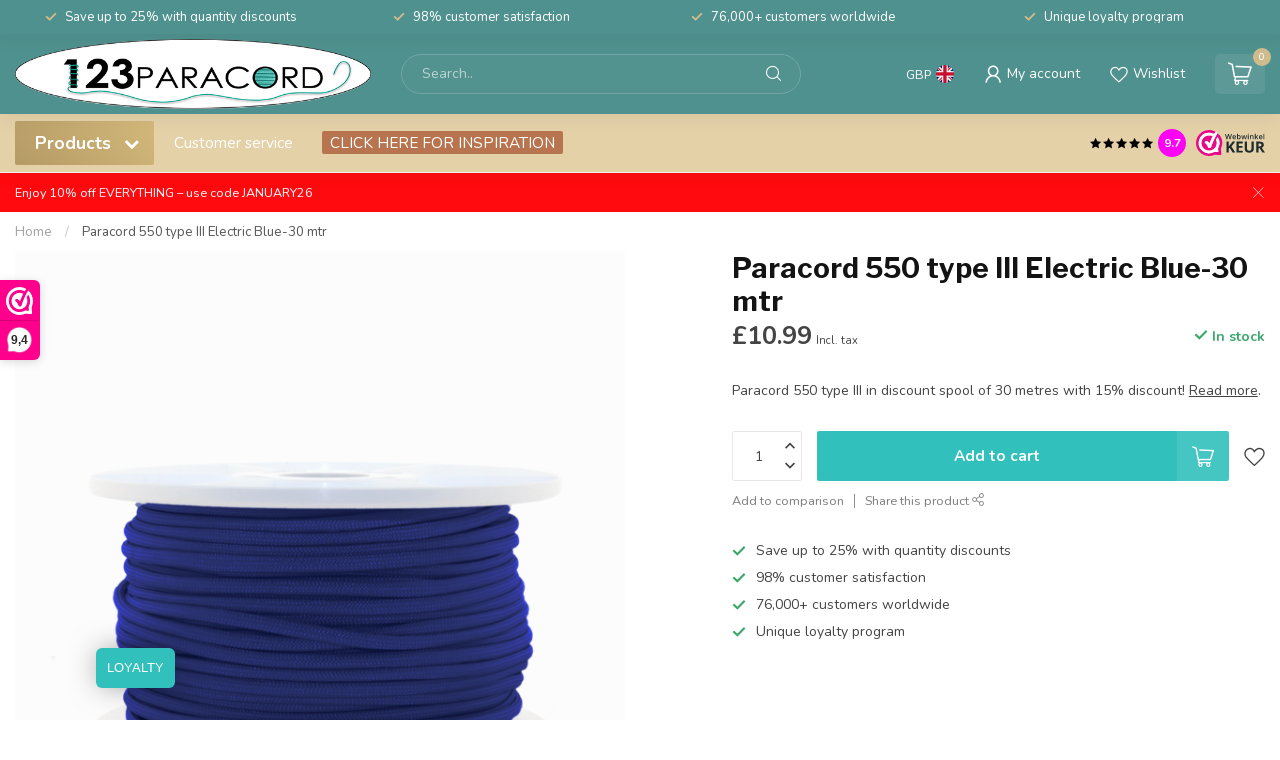

--- FILE ---
content_type: text/html;charset=utf-8
request_url: https://www.123paracord.co.uk/paracord-550-type-iii-electric-blue-30-mtr.html
body_size: 44362
content:
<!DOCTYPE html>
<html lang="en">
  <head>
<link rel="preconnect" href="https://cdn.webshopapp.com">
<link rel="preconnect" href="https://fonts.googleapis.com">
<link rel="preconnect" href="https://fonts.gstatic.com" crossorigin>

<meta charset="utf-8"/>
<!-- [START] 'blocks/head.rain' -->
<!--

  (c) 2008-2026 Lightspeed Netherlands B.V.
  http://www.lightspeedhq.com
  Generated: 21-01-2026 @ 19:16:16

-->
<link rel="canonical" href="https://www.123paracord.co.uk/paracord-550-type-iii-electric-blue-30-mtr.html"/>
<link rel="alternate" href="https://www.123paracord.co.uk/index.rss" type="application/rss+xml" title="New products"/>
<meta name="robots" content="noodp,noydir"/>
<meta name="google-site-verification" content="7wFoz_qwzad94i8BvY0BRSjKf6Quy4TvKDjPot0oe2w"/>
<meta name="google-site-verification" content="De4Nz6DcaUV6C4AEC30hUvSpdQuHRYIYNF2oL8kg6hM"/>
<meta name="google-site-verification" content="YvMIO1Gi4euw1cgG01DCx1LZCNdoPFlRc1g7jPURPaU"/>
<meta name="google-site-verification" content="fXO3nRxNW0OBdzlCAQIMIxar10Enrh0SKgJHNqXOof8"/>
<meta property="og:url" content="https://www.123paracord.co.uk/paracord-550-type-iii-electric-blue-30-mtr.html?source=facebook"/>
<meta property="og:site_name" content="123Paracord"/>
<meta property="og:title" content="Buy Paracord 550 type III Electric Blue-30 mtr from the expert"/>
<meta property="og:description" content="Paracord 550 type III Electric Blue-30 mtr you can find it at 123paracord. Ordered before 14.00 hours is shipped today."/>
<meta property="og:image" content="https://cdn.webshopapp.com/shops/326064/files/425450587/123paracord-paracord-550-type-iii-electric-blue-30.jpg"/>
<script src="https://ajax.googleapis.com/ajax/libs/jquery/3.2.1/jquery.min.js"></script>
<script src="https://maxcdn.bootstrapcdn.com/bootstrap/3.3.7/js/bootstrap.min.js"></script>
<script>
/* DyApps Theme Addons config */
if( !window.dyapps ){ window.dyapps = {}; }
window.dyapps.addons = {
 "enabled": true,
 "created_at": "06-01-2023 06:44:48",
 "settings": {
    "matrix_separator": ",",
    "filterGroupSwatches": ["colour","steel colour"],
    "swatchesForCustomFields": [],
    "plan": {
     "can_variant_group": true,
     "can_stockify": true,
     "can_vat_switcher": true,
     "can_age_popup": false,
     "can_custom_qty": false
    },
    "advancedVariants": {
     "enabled": false,
     "price_in_dropdown": true,
     "stockify_in_dropdown": true,
     "disable_out_of_stock": true,
     "grid_swatches_container_selector": ".dy-collection-grid-swatch-holder",
     "grid_swatches_position": "left",
     "grid_swatches_max_colors": 4,
     "grid_swatches_enabled": true,
     "variant_status_icon": false,
     "display_type": "select",
     "product_swatches_size": "default",
     "live_pricing": true
    },
    "age_popup": {
     "enabled": false,
     "logo_url": "",
     "image_footer_url": "",
     "text": {
                 
        "nl": {
         "content": "<h3>Bevestig je leeftijd<\/h3><p>Je moet 18 jaar of ouder zijn om deze website te bezoeken.<\/p>",
         "content_no": "<h3>Sorry!<\/h3><p>Je kunt deze website helaas niet bezoeken.<\/p>",
         "button_yes": "Ik ben 18 jaar of ouder",
         "button_no": "Ik ben jonger dan 18",
        } ,          
        "en": {
         "content": "<h3>Confirm your age<\/h3><p>You must be over the age of 18 to enter this website.<\/p>",
         "content_no": "<h3>Sorry!<\/h3><p>Unfortunately you cannot access this website.<\/p>",
         "button_yes": "I am 18 years or older",
         "button_no": "I am under 18",
        } ,          
        "fr": {
         "content": "<h3>Confirm your age<\/h3><p>You must be over the age of 18 to enter this website.<\/p>",
         "content_no": "<h3>Sorry!<\/h3><p>Unfortunately you cannot access this website.<\/p>",
         "button_yes": "I am 18 years or older",
         "button_no": "I am under 18",
        }        }
    },
    "stockify": {
     "enabled": false,
     "optin_policy": false,
     "api": "https://my.dyapps.io/api/public/839927fecb/stockify/subscribe",
     "text": {
                 
        "nl": {
         "email_placeholder": "Jouw e-mailadres",
         "button_trigger": "Geef me een seintje bij voorraad",
         "button_submit": "Houd me op de hoogte!",
         "title": "Laat je e-mailadres achter",
         "desc": "Helaas is dit product momenteel uitverkocht. Laat je e-mailadres achter en we sturen je een e-mail wanneer het product weer beschikbaar is.",
         "bottom_text": "We gebruiken je gegevens alleen voor deze email. Meer info in onze <a href=\"\/service\/privacy-policy\/\" target=\"_blank\">privacy policy<\/a>."
        } ,          
        "en": {
         "email_placeholder": "Your email address",
         "button_trigger": "Notify me when back in stock",
         "button_submit": "Keep me updated!",
         "title": "Leave your email address",
         "desc": "Unfortunately this item is out of stock right now. Leave your email address below and we'll send you an email when the item is available again.",
         "bottom_text": "We use your data to send this email. Read more in our <a href=\"\/service\/privacy-policy\/\" target=\"_blank\">privacy policy<\/a>."
        } ,          
        "fr": {
         "email_placeholder": "Your email address",
         "button_trigger": "Notify me when back in stock",
         "button_submit": "Keep me updated!",
         "title": "Leave your email address",
         "desc": "Unfortunately this item is out of stock right now. Leave your email address below and we'll send you an email when the item is available again.",
         "bottom_text": "We use your data to send this email. Read more in our <a href=\"\/service\/privacy-policy\/\" target=\"_blank\">privacy policy<\/a>."
        }        }
    },
    "categoryBanners": {
     "enabled": true,
     "mobile_breakpoint": "576px",
     "category_banner": [],
     "banners": {
             }
    }
 },
 "swatches": {
 "default": {"is_default": true, "type": "multi", "values": {"background-size": "10px 10px", "background-position": "0 0, 0 5px, 5px -5px, -5px 0px", "background-image": "linear-gradient(45deg, rgba(100,100,100,0.3) 25%, transparent 25%),  linear-gradient(-45deg, rgba(100,100,100,0.3) 25%, transparent 25%),  linear-gradient(45deg, transparent 75%, rgba(100,100,100,0.3) 75%),  linear-gradient(-45deg, transparent 75%, rgba(100,100,100,0.3) 75%)"}} ,  
 "black": {"type": "color", "value": "#000000"},  
 "white": {"type": "color", "value": "#ffffff"},  
 "blue": {"type": "color", "value": "#0d27bd"},  
 "green": {"type": "color", "value": "#35a20d"},  
 "pink": {"type": "color", "value": "#f510fb"},  
 "red": {"type": "color", "value": "#ff0000"},  
 "orange": {"type": "color", "value": "#fc8100"},  
 "brown": {"type": "color", "value": "#814439"},  
 "silver": {"type": "color", "value": "#bbbbbb"},  
 "yellow": {"type": "color", "value": "#ffdd00"},  
 "grey": {"type": "color", "value": "#6d6d6d"},  
 "gold": {"type": "color", "value": "#b4a122"},  
 "purple": {"type": "color", "value": "#9400ff"},  
 "- black": {"type": "image", "value": "https://cdn.webshopapp.com/shops/265556/files/420299854/filter-metaaltekengebied-1-2.png"},  
 "- silver": {"type": "image", "value": "https://cdn.webshopapp.com/shops/265556/files/420299858/filter-metaaltekengebied-5-2.png"},  
 "- rose gold": {"type": "image", "value": "https://cdn.webshopapp.com/shops/265556/files/420299855/filter-metaaltekengebied-2-2.png"},  
 "- gold/brass": {"type": "image", "value": "https://cdn.webshopapp.com/shops/265556/files/420300398/filter-metaaltekengebied-7.png"},  
 "- antique bronze": {"type": "image", "value": "https://cdn.webshopapp.com/shops/265556/files/420299856/filter-metaaltekengebied-3.png"},  
 "- neo-chrome": {"type": "image", "value": "https://cdn.webshopapp.com/shops/265556/files/420299859/filter-metaaltekengebied-6-2.png"},  
 "- stainless steel": {"type": "image", "value": "https://cdn.webshopapp.com/shops/265556/files/420299857/filter-metaaltekengebied-4.png"}  }
};
</script>
<script>
(function(w,d,s,l,i){w[l]=w[l]||[];w[l].push({'gtm.start':
new Date().getTime(),event:'gtm.js'});var f=d.getElementsByTagName(s)[0],
j=d.createElement(s),dl=l!='dataLayer'?'&l='+l:'';j.async=true;j.src=
'https://www.googletagmanager.com/gtm.js?id='+i+dl;f.parentNode.insertBefore(j,f);
})(window,document,'script','dataLayer','GTM-MBK9G7HN');
</script>
<script src="https://facebook.dmwsconnector.nl/shop-assets/326064/capi.js?id=59f8b319e04c94dfe7372025eab60b7a"></script>
<!--[if lt IE 9]>
<script src="https://cdn.webshopapp.com/assets/html5shiv.js?2025-02-20"></script>
<![endif]-->
<!-- [END] 'blocks/head.rain' -->

<title>Buy Paracord 550 type III Electric Blue-30 mtr from the expert - 123Paracord</title>

<meta name="dyapps-addons-enabled" content="true">
<meta name="dyapps-addons-version" content="2022081001">
<meta name="dyapps-theme-name" content="Proxima">
<meta name="dyapps-theme-editor" content="true">

<meta name="description" content="Paracord 550 type III Electric Blue-30 mtr you can find it at 123paracord. Ordered before 14.00 hours is shipped today." />
<meta name="keywords" content="123Paracord, Paracord, 550, type, III, Electric, Blue-30, mtr, paracord, paracord 550, paracord type 3, paracord type III, paracord naald, paracord koordstopper, paracord beads, paracord kralen, paracord armband, paracord halsband, paracord ketting" />

<meta http-equiv="X-UA-Compatible" content="IE=edge">
<meta name="viewport" content="width=device-width, initial-scale=1">

<link rel="shortcut icon" href="https://cdn.webshopapp.com/shops/326064/themes/183103/v/2570368/assets/favicon.ico?20250304110519" type="image/x-icon" />
<link rel="preload" as="image" href="https://cdn.webshopapp.com/shops/326064/themes/183103/v/2162767/assets/logo.png?20240312112529">


	<link rel="preload" as="image" href="https://cdn.webshopapp.com/shops/326064/files/425450587/650x750x2/paracord-550-type-iii-electric-blue-30-mtr.jpg">

<script src="https://cdn.webshopapp.com/shops/326064/themes/183103/assets/jquery-1-12-4-min.js?20260120110132" defer></script>
<script>if(navigator.userAgent.indexOf("MSIE ") > -1 || navigator.userAgent.indexOf("Trident/") > -1) { document.write('<script src="https://cdn.webshopapp.com/shops/326064/themes/183103/assets/intersection-observer-polyfill.js?20260120110132">\x3C/script>') }</script>

<style>/*!
 * Bootstrap Reboot v4.6.1 (https://getbootstrap.com/)
 * Copyright 2011-2021 The Bootstrap Authors
 * Copyright 2011-2021 Twitter, Inc.
 * Licensed under MIT (https://github.com/twbs/bootstrap/blob/main/LICENSE)
 * Forked from Normalize.css, licensed MIT (https://github.com/necolas/normalize.css/blob/master/LICENSE.md)
 */*,*::before,*::after{box-sizing:border-box}html{font-family:sans-serif;line-height:1.15;-webkit-text-size-adjust:100%;-webkit-tap-highlight-color:rgba(0,0,0,0)}article,aside,figcaption,figure,footer,header,hgroup,main,nav,section{display:block}body{margin:0;font-family:-apple-system,BlinkMacSystemFont,"Segoe UI",Roboto,"Helvetica Neue",Arial,"Noto Sans","Liberation Sans",sans-serif,"Apple Color Emoji","Segoe UI Emoji","Segoe UI Symbol","Noto Color Emoji";font-size:1rem;font-weight:400;line-height:1.42857143;color:#212529;text-align:left;background-color:#fff}[tabindex="-1"]:focus:not(:focus-visible){outline:0 !important}hr{box-sizing:content-box;height:0;overflow:visible}h1,h2,h3,h4,h5,h6{margin-top:0;margin-bottom:.5rem}p{margin-top:0;margin-bottom:1rem}abbr[title],abbr[data-original-title]{text-decoration:underline;text-decoration:underline dotted;cursor:help;border-bottom:0;text-decoration-skip-ink:none}address{margin-bottom:1rem;font-style:normal;line-height:inherit}ol,ul,dl{margin-top:0;margin-bottom:1rem}ol ol,ul ul,ol ul,ul ol{margin-bottom:0}dt{font-weight:700}dd{margin-bottom:.5rem;margin-left:0}blockquote{margin:0 0 1rem}b,strong{font-weight:bolder}small{font-size:80%}sub,sup{position:relative;font-size:75%;line-height:0;vertical-align:baseline}sub{bottom:-0.25em}sup{top:-0.5em}a{color:#007bff;text-decoration:none;background-color:transparent}a:hover{color:#0056b3;text-decoration:underline}a:not([href]):not([class]){color:inherit;text-decoration:none}a:not([href]):not([class]):hover{color:inherit;text-decoration:none}pre,code,kbd,samp{font-family:SFMono-Regular,Menlo,Monaco,Consolas,"Liberation Mono","Courier New",monospace;font-size:1em}pre{margin-top:0;margin-bottom:1rem;overflow:auto;-ms-overflow-style:scrollbar}figure{margin:0 0 1rem}img{vertical-align:middle;border-style:none}svg{overflow:hidden;vertical-align:middle}table{border-collapse:collapse}caption{padding-top:.75rem;padding-bottom:.75rem;color:#6c757d;text-align:left;caption-side:bottom}th{text-align:inherit;text-align:-webkit-match-parent}label{display:inline-block;margin-bottom:.5rem}button{border-radius:0}button:focus:not(:focus-visible){outline:0}input,button,select,optgroup,textarea{margin:0;font-family:inherit;font-size:inherit;line-height:inherit}button,input{overflow:visible}button,select{text-transform:none}[role=button]{cursor:pointer}select{word-wrap:normal}button,[type=button],[type=reset],[type=submit]{-webkit-appearance:button}button:not(:disabled),[type=button]:not(:disabled),[type=reset]:not(:disabled),[type=submit]:not(:disabled){cursor:pointer}button::-moz-focus-inner,[type=button]::-moz-focus-inner,[type=reset]::-moz-focus-inner,[type=submit]::-moz-focus-inner{padding:0;border-style:none}input[type=radio],input[type=checkbox]{box-sizing:border-box;padding:0}textarea{overflow:auto;resize:vertical}fieldset{min-width:0;padding:0;margin:0;border:0}legend{display:block;width:100%;max-width:100%;padding:0;margin-bottom:.5rem;font-size:1.5rem;line-height:inherit;color:inherit;white-space:normal}progress{vertical-align:baseline}[type=number]::-webkit-inner-spin-button,[type=number]::-webkit-outer-spin-button{height:auto}[type=search]{outline-offset:-2px;-webkit-appearance:none}[type=search]::-webkit-search-decoration{-webkit-appearance:none}::-webkit-file-upload-button{font:inherit;-webkit-appearance:button}output{display:inline-block}summary{display:list-item;cursor:pointer}template{display:none}[hidden]{display:none !important}/*!
 * Bootstrap Grid v4.6.1 (https://getbootstrap.com/)
 * Copyright 2011-2021 The Bootstrap Authors
 * Copyright 2011-2021 Twitter, Inc.
 * Licensed under MIT (https://github.com/twbs/bootstrap/blob/main/LICENSE)
 */html{box-sizing:border-box;-ms-overflow-style:scrollbar}*,*::before,*::after{box-sizing:inherit}.container,.container-fluid,.container-xl,.container-lg,.container-md,.container-sm{width:100%;padding-right:15px;padding-left:15px;margin-right:auto;margin-left:auto}@media(min-width: 576px){.container-sm,.container{max-width:540px}}@media(min-width: 768px){.container-md,.container-sm,.container{max-width:720px}}@media(min-width: 992px){.container-lg,.container-md,.container-sm,.container{max-width:960px}}@media(min-width: 1200px){.container-xl,.container-lg,.container-md,.container-sm,.container{max-width:1140px}}.row{display:flex;flex-wrap:wrap;margin-right:-15px;margin-left:-15px}.no-gutters{margin-right:0;margin-left:0}.no-gutters>.col,.no-gutters>[class*=col-]{padding-right:0;padding-left:0}.col-xl,.col-xl-auto,.col-xl-12,.col-xl-11,.col-xl-10,.col-xl-9,.col-xl-8,.col-xl-7,.col-xl-6,.col-xl-5,.col-xl-4,.col-xl-3,.col-xl-2,.col-xl-1,.col-lg,.col-lg-auto,.col-lg-12,.col-lg-11,.col-lg-10,.col-lg-9,.col-lg-8,.col-lg-7,.col-lg-6,.col-lg-5,.col-lg-4,.col-lg-3,.col-lg-2,.col-lg-1,.col-md,.col-md-auto,.col-md-12,.col-md-11,.col-md-10,.col-md-9,.col-md-8,.col-md-7,.col-md-6,.col-md-5,.col-md-4,.col-md-3,.col-md-2,.col-md-1,.col-sm,.col-sm-auto,.col-sm-12,.col-sm-11,.col-sm-10,.col-sm-9,.col-sm-8,.col-sm-7,.col-sm-6,.col-sm-5,.col-sm-4,.col-sm-3,.col-sm-2,.col-sm-1,.col,.col-auto,.col-12,.col-11,.col-10,.col-9,.col-8,.col-7,.col-6,.col-5,.col-4,.col-3,.col-2,.col-1{position:relative;width:100%;padding-right:15px;padding-left:15px}.col{flex-basis:0;flex-grow:1;max-width:100%}.row-cols-1>*{flex:0 0 100%;max-width:100%}.row-cols-2>*{flex:0 0 50%;max-width:50%}.row-cols-3>*{flex:0 0 33.3333333333%;max-width:33.3333333333%}.row-cols-4>*{flex:0 0 25%;max-width:25%}.row-cols-5>*{flex:0 0 20%;max-width:20%}.row-cols-6>*{flex:0 0 16.6666666667%;max-width:16.6666666667%}.col-auto{flex:0 0 auto;width:auto;max-width:100%}.col-1{flex:0 0 8.33333333%;max-width:8.33333333%}.col-2{flex:0 0 16.66666667%;max-width:16.66666667%}.col-3{flex:0 0 25%;max-width:25%}.col-4{flex:0 0 33.33333333%;max-width:33.33333333%}.col-5{flex:0 0 41.66666667%;max-width:41.66666667%}.col-6{flex:0 0 50%;max-width:50%}.col-7{flex:0 0 58.33333333%;max-width:58.33333333%}.col-8{flex:0 0 66.66666667%;max-width:66.66666667%}.col-9{flex:0 0 75%;max-width:75%}.col-10{flex:0 0 83.33333333%;max-width:83.33333333%}.col-11{flex:0 0 91.66666667%;max-width:91.66666667%}.col-12{flex:0 0 100%;max-width:100%}.order-first{order:-1}.order-last{order:13}.order-0{order:0}.order-1{order:1}.order-2{order:2}.order-3{order:3}.order-4{order:4}.order-5{order:5}.order-6{order:6}.order-7{order:7}.order-8{order:8}.order-9{order:9}.order-10{order:10}.order-11{order:11}.order-12{order:12}.offset-1{margin-left:8.33333333%}.offset-2{margin-left:16.66666667%}.offset-3{margin-left:25%}.offset-4{margin-left:33.33333333%}.offset-5{margin-left:41.66666667%}.offset-6{margin-left:50%}.offset-7{margin-left:58.33333333%}.offset-8{margin-left:66.66666667%}.offset-9{margin-left:75%}.offset-10{margin-left:83.33333333%}.offset-11{margin-left:91.66666667%}@media(min-width: 576px){.col-sm{flex-basis:0;flex-grow:1;max-width:100%}.row-cols-sm-1>*{flex:0 0 100%;max-width:100%}.row-cols-sm-2>*{flex:0 0 50%;max-width:50%}.row-cols-sm-3>*{flex:0 0 33.3333333333%;max-width:33.3333333333%}.row-cols-sm-4>*{flex:0 0 25%;max-width:25%}.row-cols-sm-5>*{flex:0 0 20%;max-width:20%}.row-cols-sm-6>*{flex:0 0 16.6666666667%;max-width:16.6666666667%}.col-sm-auto{flex:0 0 auto;width:auto;max-width:100%}.col-sm-1{flex:0 0 8.33333333%;max-width:8.33333333%}.col-sm-2{flex:0 0 16.66666667%;max-width:16.66666667%}.col-sm-3{flex:0 0 25%;max-width:25%}.col-sm-4{flex:0 0 33.33333333%;max-width:33.33333333%}.col-sm-5{flex:0 0 41.66666667%;max-width:41.66666667%}.col-sm-6{flex:0 0 50%;max-width:50%}.col-sm-7{flex:0 0 58.33333333%;max-width:58.33333333%}.col-sm-8{flex:0 0 66.66666667%;max-width:66.66666667%}.col-sm-9{flex:0 0 75%;max-width:75%}.col-sm-10{flex:0 0 83.33333333%;max-width:83.33333333%}.col-sm-11{flex:0 0 91.66666667%;max-width:91.66666667%}.col-sm-12{flex:0 0 100%;max-width:100%}.order-sm-first{order:-1}.order-sm-last{order:13}.order-sm-0{order:0}.order-sm-1{order:1}.order-sm-2{order:2}.order-sm-3{order:3}.order-sm-4{order:4}.order-sm-5{order:5}.order-sm-6{order:6}.order-sm-7{order:7}.order-sm-8{order:8}.order-sm-9{order:9}.order-sm-10{order:10}.order-sm-11{order:11}.order-sm-12{order:12}.offset-sm-0{margin-left:0}.offset-sm-1{margin-left:8.33333333%}.offset-sm-2{margin-left:16.66666667%}.offset-sm-3{margin-left:25%}.offset-sm-4{margin-left:33.33333333%}.offset-sm-5{margin-left:41.66666667%}.offset-sm-6{margin-left:50%}.offset-sm-7{margin-left:58.33333333%}.offset-sm-8{margin-left:66.66666667%}.offset-sm-9{margin-left:75%}.offset-sm-10{margin-left:83.33333333%}.offset-sm-11{margin-left:91.66666667%}}@media(min-width: 768px){.col-md{flex-basis:0;flex-grow:1;max-width:100%}.row-cols-md-1>*{flex:0 0 100%;max-width:100%}.row-cols-md-2>*{flex:0 0 50%;max-width:50%}.row-cols-md-3>*{flex:0 0 33.3333333333%;max-width:33.3333333333%}.row-cols-md-4>*{flex:0 0 25%;max-width:25%}.row-cols-md-5>*{flex:0 0 20%;max-width:20%}.row-cols-md-6>*{flex:0 0 16.6666666667%;max-width:16.6666666667%}.col-md-auto{flex:0 0 auto;width:auto;max-width:100%}.col-md-1{flex:0 0 8.33333333%;max-width:8.33333333%}.col-md-2{flex:0 0 16.66666667%;max-width:16.66666667%}.col-md-3{flex:0 0 25%;max-width:25%}.col-md-4{flex:0 0 33.33333333%;max-width:33.33333333%}.col-md-5{flex:0 0 41.66666667%;max-width:41.66666667%}.col-md-6{flex:0 0 50%;max-width:50%}.col-md-7{flex:0 0 58.33333333%;max-width:58.33333333%}.col-md-8{flex:0 0 66.66666667%;max-width:66.66666667%}.col-md-9{flex:0 0 75%;max-width:75%}.col-md-10{flex:0 0 83.33333333%;max-width:83.33333333%}.col-md-11{flex:0 0 91.66666667%;max-width:91.66666667%}.col-md-12{flex:0 0 100%;max-width:100%}.order-md-first{order:-1}.order-md-last{order:13}.order-md-0{order:0}.order-md-1{order:1}.order-md-2{order:2}.order-md-3{order:3}.order-md-4{order:4}.order-md-5{order:5}.order-md-6{order:6}.order-md-7{order:7}.order-md-8{order:8}.order-md-9{order:9}.order-md-10{order:10}.order-md-11{order:11}.order-md-12{order:12}.offset-md-0{margin-left:0}.offset-md-1{margin-left:8.33333333%}.offset-md-2{margin-left:16.66666667%}.offset-md-3{margin-left:25%}.offset-md-4{margin-left:33.33333333%}.offset-md-5{margin-left:41.66666667%}.offset-md-6{margin-left:50%}.offset-md-7{margin-left:58.33333333%}.offset-md-8{margin-left:66.66666667%}.offset-md-9{margin-left:75%}.offset-md-10{margin-left:83.33333333%}.offset-md-11{margin-left:91.66666667%}}@media(min-width: 992px){.col-lg{flex-basis:0;flex-grow:1;max-width:100%}.row-cols-lg-1>*{flex:0 0 100%;max-width:100%}.row-cols-lg-2>*{flex:0 0 50%;max-width:50%}.row-cols-lg-3>*{flex:0 0 33.3333333333%;max-width:33.3333333333%}.row-cols-lg-4>*{flex:0 0 25%;max-width:25%}.row-cols-lg-5>*{flex:0 0 20%;max-width:20%}.row-cols-lg-6>*{flex:0 0 16.6666666667%;max-width:16.6666666667%}.col-lg-auto{flex:0 0 auto;width:auto;max-width:100%}.col-lg-1{flex:0 0 8.33333333%;max-width:8.33333333%}.col-lg-2{flex:0 0 16.66666667%;max-width:16.66666667%}.col-lg-3{flex:0 0 25%;max-width:25%}.col-lg-4{flex:0 0 33.33333333%;max-width:33.33333333%}.col-lg-5{flex:0 0 41.66666667%;max-width:41.66666667%}.col-lg-6{flex:0 0 50%;max-width:50%}.col-lg-7{flex:0 0 58.33333333%;max-width:58.33333333%}.col-lg-8{flex:0 0 66.66666667%;max-width:66.66666667%}.col-lg-9{flex:0 0 75%;max-width:75%}.col-lg-10{flex:0 0 83.33333333%;max-width:83.33333333%}.col-lg-11{flex:0 0 91.66666667%;max-width:91.66666667%}.col-lg-12{flex:0 0 100%;max-width:100%}.order-lg-first{order:-1}.order-lg-last{order:13}.order-lg-0{order:0}.order-lg-1{order:1}.order-lg-2{order:2}.order-lg-3{order:3}.order-lg-4{order:4}.order-lg-5{order:5}.order-lg-6{order:6}.order-lg-7{order:7}.order-lg-8{order:8}.order-lg-9{order:9}.order-lg-10{order:10}.order-lg-11{order:11}.order-lg-12{order:12}.offset-lg-0{margin-left:0}.offset-lg-1{margin-left:8.33333333%}.offset-lg-2{margin-left:16.66666667%}.offset-lg-3{margin-left:25%}.offset-lg-4{margin-left:33.33333333%}.offset-lg-5{margin-left:41.66666667%}.offset-lg-6{margin-left:50%}.offset-lg-7{margin-left:58.33333333%}.offset-lg-8{margin-left:66.66666667%}.offset-lg-9{margin-left:75%}.offset-lg-10{margin-left:83.33333333%}.offset-lg-11{margin-left:91.66666667%}}@media(min-width: 1200px){.col-xl{flex-basis:0;flex-grow:1;max-width:100%}.row-cols-xl-1>*{flex:0 0 100%;max-width:100%}.row-cols-xl-2>*{flex:0 0 50%;max-width:50%}.row-cols-xl-3>*{flex:0 0 33.3333333333%;max-width:33.3333333333%}.row-cols-xl-4>*{flex:0 0 25%;max-width:25%}.row-cols-xl-5>*{flex:0 0 20%;max-width:20%}.row-cols-xl-6>*{flex:0 0 16.6666666667%;max-width:16.6666666667%}.col-xl-auto{flex:0 0 auto;width:auto;max-width:100%}.col-xl-1{flex:0 0 8.33333333%;max-width:8.33333333%}.col-xl-2{flex:0 0 16.66666667%;max-width:16.66666667%}.col-xl-3{flex:0 0 25%;max-width:25%}.col-xl-4{flex:0 0 33.33333333%;max-width:33.33333333%}.col-xl-5{flex:0 0 41.66666667%;max-width:41.66666667%}.col-xl-6{flex:0 0 50%;max-width:50%}.col-xl-7{flex:0 0 58.33333333%;max-width:58.33333333%}.col-xl-8{flex:0 0 66.66666667%;max-width:66.66666667%}.col-xl-9{flex:0 0 75%;max-width:75%}.col-xl-10{flex:0 0 83.33333333%;max-width:83.33333333%}.col-xl-11{flex:0 0 91.66666667%;max-width:91.66666667%}.col-xl-12{flex:0 0 100%;max-width:100%}.order-xl-first{order:-1}.order-xl-last{order:13}.order-xl-0{order:0}.order-xl-1{order:1}.order-xl-2{order:2}.order-xl-3{order:3}.order-xl-4{order:4}.order-xl-5{order:5}.order-xl-6{order:6}.order-xl-7{order:7}.order-xl-8{order:8}.order-xl-9{order:9}.order-xl-10{order:10}.order-xl-11{order:11}.order-xl-12{order:12}.offset-xl-0{margin-left:0}.offset-xl-1{margin-left:8.33333333%}.offset-xl-2{margin-left:16.66666667%}.offset-xl-3{margin-left:25%}.offset-xl-4{margin-left:33.33333333%}.offset-xl-5{margin-left:41.66666667%}.offset-xl-6{margin-left:50%}.offset-xl-7{margin-left:58.33333333%}.offset-xl-8{margin-left:66.66666667%}.offset-xl-9{margin-left:75%}.offset-xl-10{margin-left:83.33333333%}.offset-xl-11{margin-left:91.66666667%}}.d-none{display:none !important}.d-inline{display:inline !important}.d-inline-block{display:inline-block !important}.d-block{display:block !important}.d-table{display:table !important}.d-table-row{display:table-row !important}.d-table-cell{display:table-cell !important}.d-flex{display:flex !important}.d-inline-flex{display:inline-flex !important}@media(min-width: 576px){.d-sm-none{display:none !important}.d-sm-inline{display:inline !important}.d-sm-inline-block{display:inline-block !important}.d-sm-block{display:block !important}.d-sm-table{display:table !important}.d-sm-table-row{display:table-row !important}.d-sm-table-cell{display:table-cell !important}.d-sm-flex{display:flex !important}.d-sm-inline-flex{display:inline-flex !important}}@media(min-width: 768px){.d-md-none{display:none !important}.d-md-inline{display:inline !important}.d-md-inline-block{display:inline-block !important}.d-md-block{display:block !important}.d-md-table{display:table !important}.d-md-table-row{display:table-row !important}.d-md-table-cell{display:table-cell !important}.d-md-flex{display:flex !important}.d-md-inline-flex{display:inline-flex !important}}@media(min-width: 992px){.d-lg-none{display:none !important}.d-lg-inline{display:inline !important}.d-lg-inline-block{display:inline-block !important}.d-lg-block{display:block !important}.d-lg-table{display:table !important}.d-lg-table-row{display:table-row !important}.d-lg-table-cell{display:table-cell !important}.d-lg-flex{display:flex !important}.d-lg-inline-flex{display:inline-flex !important}}@media(min-width: 1200px){.d-xl-none{display:none !important}.d-xl-inline{display:inline !important}.d-xl-inline-block{display:inline-block !important}.d-xl-block{display:block !important}.d-xl-table{display:table !important}.d-xl-table-row{display:table-row !important}.d-xl-table-cell{display:table-cell !important}.d-xl-flex{display:flex !important}.d-xl-inline-flex{display:inline-flex !important}}@media print{.d-print-none{display:none !important}.d-print-inline{display:inline !important}.d-print-inline-block{display:inline-block !important}.d-print-block{display:block !important}.d-print-table{display:table !important}.d-print-table-row{display:table-row !important}.d-print-table-cell{display:table-cell !important}.d-print-flex{display:flex !important}.d-print-inline-flex{display:inline-flex !important}}.flex-row{flex-direction:row !important}.flex-column{flex-direction:column !important}.flex-row-reverse{flex-direction:row-reverse !important}.flex-column-reverse{flex-direction:column-reverse !important}.flex-wrap{flex-wrap:wrap !important}.flex-nowrap{flex-wrap:nowrap !important}.flex-wrap-reverse{flex-wrap:wrap-reverse !important}.flex-fill{flex:1 1 auto !important}.flex-grow-0{flex-grow:0 !important}.flex-grow-1{flex-grow:1 !important}.flex-shrink-0{flex-shrink:0 !important}.flex-shrink-1{flex-shrink:1 !important}.justify-content-start{justify-content:flex-start !important}.justify-content-end{justify-content:flex-end !important}.justify-content-center{justify-content:center !important}.justify-content-between{justify-content:space-between !important}.justify-content-around{justify-content:space-around !important}.align-items-start{align-items:flex-start !important}.align-items-end{align-items:flex-end !important}.align-items-center{align-items:center !important}.align-items-baseline{align-items:baseline !important}.align-items-stretch{align-items:stretch !important}.align-content-start{align-content:flex-start !important}.align-content-end{align-content:flex-end !important}.align-content-center{align-content:center !important}.align-content-between{align-content:space-between !important}.align-content-around{align-content:space-around !important}.align-content-stretch{align-content:stretch !important}.align-self-auto{align-self:auto !important}.align-self-start{align-self:flex-start !important}.align-self-end{align-self:flex-end !important}.align-self-center{align-self:center !important}.align-self-baseline{align-self:baseline !important}.align-self-stretch{align-self:stretch !important}@media(min-width: 576px){.flex-sm-row{flex-direction:row !important}.flex-sm-column{flex-direction:column !important}.flex-sm-row-reverse{flex-direction:row-reverse !important}.flex-sm-column-reverse{flex-direction:column-reverse !important}.flex-sm-wrap{flex-wrap:wrap !important}.flex-sm-nowrap{flex-wrap:nowrap !important}.flex-sm-wrap-reverse{flex-wrap:wrap-reverse !important}.flex-sm-fill{flex:1 1 auto !important}.flex-sm-grow-0{flex-grow:0 !important}.flex-sm-grow-1{flex-grow:1 !important}.flex-sm-shrink-0{flex-shrink:0 !important}.flex-sm-shrink-1{flex-shrink:1 !important}.justify-content-sm-start{justify-content:flex-start !important}.justify-content-sm-end{justify-content:flex-end !important}.justify-content-sm-center{justify-content:center !important}.justify-content-sm-between{justify-content:space-between !important}.justify-content-sm-around{justify-content:space-around !important}.align-items-sm-start{align-items:flex-start !important}.align-items-sm-end{align-items:flex-end !important}.align-items-sm-center{align-items:center !important}.align-items-sm-baseline{align-items:baseline !important}.align-items-sm-stretch{align-items:stretch !important}.align-content-sm-start{align-content:flex-start !important}.align-content-sm-end{align-content:flex-end !important}.align-content-sm-center{align-content:center !important}.align-content-sm-between{align-content:space-between !important}.align-content-sm-around{align-content:space-around !important}.align-content-sm-stretch{align-content:stretch !important}.align-self-sm-auto{align-self:auto !important}.align-self-sm-start{align-self:flex-start !important}.align-self-sm-end{align-self:flex-end !important}.align-self-sm-center{align-self:center !important}.align-self-sm-baseline{align-self:baseline !important}.align-self-sm-stretch{align-self:stretch !important}}@media(min-width: 768px){.flex-md-row{flex-direction:row !important}.flex-md-column{flex-direction:column !important}.flex-md-row-reverse{flex-direction:row-reverse !important}.flex-md-column-reverse{flex-direction:column-reverse !important}.flex-md-wrap{flex-wrap:wrap !important}.flex-md-nowrap{flex-wrap:nowrap !important}.flex-md-wrap-reverse{flex-wrap:wrap-reverse !important}.flex-md-fill{flex:1 1 auto !important}.flex-md-grow-0{flex-grow:0 !important}.flex-md-grow-1{flex-grow:1 !important}.flex-md-shrink-0{flex-shrink:0 !important}.flex-md-shrink-1{flex-shrink:1 !important}.justify-content-md-start{justify-content:flex-start !important}.justify-content-md-end{justify-content:flex-end !important}.justify-content-md-center{justify-content:center !important}.justify-content-md-between{justify-content:space-between !important}.justify-content-md-around{justify-content:space-around !important}.align-items-md-start{align-items:flex-start !important}.align-items-md-end{align-items:flex-end !important}.align-items-md-center{align-items:center !important}.align-items-md-baseline{align-items:baseline !important}.align-items-md-stretch{align-items:stretch !important}.align-content-md-start{align-content:flex-start !important}.align-content-md-end{align-content:flex-end !important}.align-content-md-center{align-content:center !important}.align-content-md-between{align-content:space-between !important}.align-content-md-around{align-content:space-around !important}.align-content-md-stretch{align-content:stretch !important}.align-self-md-auto{align-self:auto !important}.align-self-md-start{align-self:flex-start !important}.align-self-md-end{align-self:flex-end !important}.align-self-md-center{align-self:center !important}.align-self-md-baseline{align-self:baseline !important}.align-self-md-stretch{align-self:stretch !important}}@media(min-width: 992px){.flex-lg-row{flex-direction:row !important}.flex-lg-column{flex-direction:column !important}.flex-lg-row-reverse{flex-direction:row-reverse !important}.flex-lg-column-reverse{flex-direction:column-reverse !important}.flex-lg-wrap{flex-wrap:wrap !important}.flex-lg-nowrap{flex-wrap:nowrap !important}.flex-lg-wrap-reverse{flex-wrap:wrap-reverse !important}.flex-lg-fill{flex:1 1 auto !important}.flex-lg-grow-0{flex-grow:0 !important}.flex-lg-grow-1{flex-grow:1 !important}.flex-lg-shrink-0{flex-shrink:0 !important}.flex-lg-shrink-1{flex-shrink:1 !important}.justify-content-lg-start{justify-content:flex-start !important}.justify-content-lg-end{justify-content:flex-end !important}.justify-content-lg-center{justify-content:center !important}.justify-content-lg-between{justify-content:space-between !important}.justify-content-lg-around{justify-content:space-around !important}.align-items-lg-start{align-items:flex-start !important}.align-items-lg-end{align-items:flex-end !important}.align-items-lg-center{align-items:center !important}.align-items-lg-baseline{align-items:baseline !important}.align-items-lg-stretch{align-items:stretch !important}.align-content-lg-start{align-content:flex-start !important}.align-content-lg-end{align-content:flex-end !important}.align-content-lg-center{align-content:center !important}.align-content-lg-between{align-content:space-between !important}.align-content-lg-around{align-content:space-around !important}.align-content-lg-stretch{align-content:stretch !important}.align-self-lg-auto{align-self:auto !important}.align-self-lg-start{align-self:flex-start !important}.align-self-lg-end{align-self:flex-end !important}.align-self-lg-center{align-self:center !important}.align-self-lg-baseline{align-self:baseline !important}.align-self-lg-stretch{align-self:stretch !important}}@media(min-width: 1200px){.flex-xl-row{flex-direction:row !important}.flex-xl-column{flex-direction:column !important}.flex-xl-row-reverse{flex-direction:row-reverse !important}.flex-xl-column-reverse{flex-direction:column-reverse !important}.flex-xl-wrap{flex-wrap:wrap !important}.flex-xl-nowrap{flex-wrap:nowrap !important}.flex-xl-wrap-reverse{flex-wrap:wrap-reverse !important}.flex-xl-fill{flex:1 1 auto !important}.flex-xl-grow-0{flex-grow:0 !important}.flex-xl-grow-1{flex-grow:1 !important}.flex-xl-shrink-0{flex-shrink:0 !important}.flex-xl-shrink-1{flex-shrink:1 !important}.justify-content-xl-start{justify-content:flex-start !important}.justify-content-xl-end{justify-content:flex-end !important}.justify-content-xl-center{justify-content:center !important}.justify-content-xl-between{justify-content:space-between !important}.justify-content-xl-around{justify-content:space-around !important}.align-items-xl-start{align-items:flex-start !important}.align-items-xl-end{align-items:flex-end !important}.align-items-xl-center{align-items:center !important}.align-items-xl-baseline{align-items:baseline !important}.align-items-xl-stretch{align-items:stretch !important}.align-content-xl-start{align-content:flex-start !important}.align-content-xl-end{align-content:flex-end !important}.align-content-xl-center{align-content:center !important}.align-content-xl-between{align-content:space-between !important}.align-content-xl-around{align-content:space-around !important}.align-content-xl-stretch{align-content:stretch !important}.align-self-xl-auto{align-self:auto !important}.align-self-xl-start{align-self:flex-start !important}.align-self-xl-end{align-self:flex-end !important}.align-self-xl-center{align-self:center !important}.align-self-xl-baseline{align-self:baseline !important}.align-self-xl-stretch{align-self:stretch !important}}.m-0{margin:0 !important}.mt-0,.my-0{margin-top:0 !important}.mr-0,.mx-0{margin-right:0 !important}.mb-0,.my-0{margin-bottom:0 !important}.ml-0,.mx-0{margin-left:0 !important}.m-1{margin:5px !important}.mt-1,.my-1{margin-top:5px !important}.mr-1,.mx-1{margin-right:5px !important}.mb-1,.my-1{margin-bottom:5px !important}.ml-1,.mx-1{margin-left:5px !important}.m-2{margin:10px !important}.mt-2,.my-2{margin-top:10px !important}.mr-2,.mx-2{margin-right:10px !important}.mb-2,.my-2{margin-bottom:10px !important}.ml-2,.mx-2{margin-left:10px !important}.m-3{margin:15px !important}.mt-3,.my-3{margin-top:15px !important}.mr-3,.mx-3{margin-right:15px !important}.mb-3,.my-3{margin-bottom:15px !important}.ml-3,.mx-3{margin-left:15px !important}.m-4{margin:30px !important}.mt-4,.my-4{margin-top:30px !important}.mr-4,.mx-4{margin-right:30px !important}.mb-4,.my-4{margin-bottom:30px !important}.ml-4,.mx-4{margin-left:30px !important}.m-5{margin:50px !important}.mt-5,.my-5{margin-top:50px !important}.mr-5,.mx-5{margin-right:50px !important}.mb-5,.my-5{margin-bottom:50px !important}.ml-5,.mx-5{margin-left:50px !important}.m-6{margin:80px !important}.mt-6,.my-6{margin-top:80px !important}.mr-6,.mx-6{margin-right:80px !important}.mb-6,.my-6{margin-bottom:80px !important}.ml-6,.mx-6{margin-left:80px !important}.p-0{padding:0 !important}.pt-0,.py-0{padding-top:0 !important}.pr-0,.px-0{padding-right:0 !important}.pb-0,.py-0{padding-bottom:0 !important}.pl-0,.px-0{padding-left:0 !important}.p-1{padding:5px !important}.pt-1,.py-1{padding-top:5px !important}.pr-1,.px-1{padding-right:5px !important}.pb-1,.py-1{padding-bottom:5px !important}.pl-1,.px-1{padding-left:5px !important}.p-2{padding:10px !important}.pt-2,.py-2{padding-top:10px !important}.pr-2,.px-2{padding-right:10px !important}.pb-2,.py-2{padding-bottom:10px !important}.pl-2,.px-2{padding-left:10px !important}.p-3{padding:15px !important}.pt-3,.py-3{padding-top:15px !important}.pr-3,.px-3{padding-right:15px !important}.pb-3,.py-3{padding-bottom:15px !important}.pl-3,.px-3{padding-left:15px !important}.p-4{padding:30px !important}.pt-4,.py-4{padding-top:30px !important}.pr-4,.px-4{padding-right:30px !important}.pb-4,.py-4{padding-bottom:30px !important}.pl-4,.px-4{padding-left:30px !important}.p-5{padding:50px !important}.pt-5,.py-5{padding-top:50px !important}.pr-5,.px-5{padding-right:50px !important}.pb-5,.py-5{padding-bottom:50px !important}.pl-5,.px-5{padding-left:50px !important}.p-6{padding:80px !important}.pt-6,.py-6{padding-top:80px !important}.pr-6,.px-6{padding-right:80px !important}.pb-6,.py-6{padding-bottom:80px !important}.pl-6,.px-6{padding-left:80px !important}.m-n1{margin:-5px !important}.mt-n1,.my-n1{margin-top:-5px !important}.mr-n1,.mx-n1{margin-right:-5px !important}.mb-n1,.my-n1{margin-bottom:-5px !important}.ml-n1,.mx-n1{margin-left:-5px !important}.m-n2{margin:-10px !important}.mt-n2,.my-n2{margin-top:-10px !important}.mr-n2,.mx-n2{margin-right:-10px !important}.mb-n2,.my-n2{margin-bottom:-10px !important}.ml-n2,.mx-n2{margin-left:-10px !important}.m-n3{margin:-15px !important}.mt-n3,.my-n3{margin-top:-15px !important}.mr-n3,.mx-n3{margin-right:-15px !important}.mb-n3,.my-n3{margin-bottom:-15px !important}.ml-n3,.mx-n3{margin-left:-15px !important}.m-n4{margin:-30px !important}.mt-n4,.my-n4{margin-top:-30px !important}.mr-n4,.mx-n4{margin-right:-30px !important}.mb-n4,.my-n4{margin-bottom:-30px !important}.ml-n4,.mx-n4{margin-left:-30px !important}.m-n5{margin:-50px !important}.mt-n5,.my-n5{margin-top:-50px !important}.mr-n5,.mx-n5{margin-right:-50px !important}.mb-n5,.my-n5{margin-bottom:-50px !important}.ml-n5,.mx-n5{margin-left:-50px !important}.m-n6{margin:-80px !important}.mt-n6,.my-n6{margin-top:-80px !important}.mr-n6,.mx-n6{margin-right:-80px !important}.mb-n6,.my-n6{margin-bottom:-80px !important}.ml-n6,.mx-n6{margin-left:-80px !important}.m-auto{margin:auto !important}.mt-auto,.my-auto{margin-top:auto !important}.mr-auto,.mx-auto{margin-right:auto !important}.mb-auto,.my-auto{margin-bottom:auto !important}.ml-auto,.mx-auto{margin-left:auto !important}@media(min-width: 576px){.m-sm-0{margin:0 !important}.mt-sm-0,.my-sm-0{margin-top:0 !important}.mr-sm-0,.mx-sm-0{margin-right:0 !important}.mb-sm-0,.my-sm-0{margin-bottom:0 !important}.ml-sm-0,.mx-sm-0{margin-left:0 !important}.m-sm-1{margin:5px !important}.mt-sm-1,.my-sm-1{margin-top:5px !important}.mr-sm-1,.mx-sm-1{margin-right:5px !important}.mb-sm-1,.my-sm-1{margin-bottom:5px !important}.ml-sm-1,.mx-sm-1{margin-left:5px !important}.m-sm-2{margin:10px !important}.mt-sm-2,.my-sm-2{margin-top:10px !important}.mr-sm-2,.mx-sm-2{margin-right:10px !important}.mb-sm-2,.my-sm-2{margin-bottom:10px !important}.ml-sm-2,.mx-sm-2{margin-left:10px !important}.m-sm-3{margin:15px !important}.mt-sm-3,.my-sm-3{margin-top:15px !important}.mr-sm-3,.mx-sm-3{margin-right:15px !important}.mb-sm-3,.my-sm-3{margin-bottom:15px !important}.ml-sm-3,.mx-sm-3{margin-left:15px !important}.m-sm-4{margin:30px !important}.mt-sm-4,.my-sm-4{margin-top:30px !important}.mr-sm-4,.mx-sm-4{margin-right:30px !important}.mb-sm-4,.my-sm-4{margin-bottom:30px !important}.ml-sm-4,.mx-sm-4{margin-left:30px !important}.m-sm-5{margin:50px !important}.mt-sm-5,.my-sm-5{margin-top:50px !important}.mr-sm-5,.mx-sm-5{margin-right:50px !important}.mb-sm-5,.my-sm-5{margin-bottom:50px !important}.ml-sm-5,.mx-sm-5{margin-left:50px !important}.m-sm-6{margin:80px !important}.mt-sm-6,.my-sm-6{margin-top:80px !important}.mr-sm-6,.mx-sm-6{margin-right:80px !important}.mb-sm-6,.my-sm-6{margin-bottom:80px !important}.ml-sm-6,.mx-sm-6{margin-left:80px !important}.p-sm-0{padding:0 !important}.pt-sm-0,.py-sm-0{padding-top:0 !important}.pr-sm-0,.px-sm-0{padding-right:0 !important}.pb-sm-0,.py-sm-0{padding-bottom:0 !important}.pl-sm-0,.px-sm-0{padding-left:0 !important}.p-sm-1{padding:5px !important}.pt-sm-1,.py-sm-1{padding-top:5px !important}.pr-sm-1,.px-sm-1{padding-right:5px !important}.pb-sm-1,.py-sm-1{padding-bottom:5px !important}.pl-sm-1,.px-sm-1{padding-left:5px !important}.p-sm-2{padding:10px !important}.pt-sm-2,.py-sm-2{padding-top:10px !important}.pr-sm-2,.px-sm-2{padding-right:10px !important}.pb-sm-2,.py-sm-2{padding-bottom:10px !important}.pl-sm-2,.px-sm-2{padding-left:10px !important}.p-sm-3{padding:15px !important}.pt-sm-3,.py-sm-3{padding-top:15px !important}.pr-sm-3,.px-sm-3{padding-right:15px !important}.pb-sm-3,.py-sm-3{padding-bottom:15px !important}.pl-sm-3,.px-sm-3{padding-left:15px !important}.p-sm-4{padding:30px !important}.pt-sm-4,.py-sm-4{padding-top:30px !important}.pr-sm-4,.px-sm-4{padding-right:30px !important}.pb-sm-4,.py-sm-4{padding-bottom:30px !important}.pl-sm-4,.px-sm-4{padding-left:30px !important}.p-sm-5{padding:50px !important}.pt-sm-5,.py-sm-5{padding-top:50px !important}.pr-sm-5,.px-sm-5{padding-right:50px !important}.pb-sm-5,.py-sm-5{padding-bottom:50px !important}.pl-sm-5,.px-sm-5{padding-left:50px !important}.p-sm-6{padding:80px !important}.pt-sm-6,.py-sm-6{padding-top:80px !important}.pr-sm-6,.px-sm-6{padding-right:80px !important}.pb-sm-6,.py-sm-6{padding-bottom:80px !important}.pl-sm-6,.px-sm-6{padding-left:80px !important}.m-sm-n1{margin:-5px !important}.mt-sm-n1,.my-sm-n1{margin-top:-5px !important}.mr-sm-n1,.mx-sm-n1{margin-right:-5px !important}.mb-sm-n1,.my-sm-n1{margin-bottom:-5px !important}.ml-sm-n1,.mx-sm-n1{margin-left:-5px !important}.m-sm-n2{margin:-10px !important}.mt-sm-n2,.my-sm-n2{margin-top:-10px !important}.mr-sm-n2,.mx-sm-n2{margin-right:-10px !important}.mb-sm-n2,.my-sm-n2{margin-bottom:-10px !important}.ml-sm-n2,.mx-sm-n2{margin-left:-10px !important}.m-sm-n3{margin:-15px !important}.mt-sm-n3,.my-sm-n3{margin-top:-15px !important}.mr-sm-n3,.mx-sm-n3{margin-right:-15px !important}.mb-sm-n3,.my-sm-n3{margin-bottom:-15px !important}.ml-sm-n3,.mx-sm-n3{margin-left:-15px !important}.m-sm-n4{margin:-30px !important}.mt-sm-n4,.my-sm-n4{margin-top:-30px !important}.mr-sm-n4,.mx-sm-n4{margin-right:-30px !important}.mb-sm-n4,.my-sm-n4{margin-bottom:-30px !important}.ml-sm-n4,.mx-sm-n4{margin-left:-30px !important}.m-sm-n5{margin:-50px !important}.mt-sm-n5,.my-sm-n5{margin-top:-50px !important}.mr-sm-n5,.mx-sm-n5{margin-right:-50px !important}.mb-sm-n5,.my-sm-n5{margin-bottom:-50px !important}.ml-sm-n5,.mx-sm-n5{margin-left:-50px !important}.m-sm-n6{margin:-80px !important}.mt-sm-n6,.my-sm-n6{margin-top:-80px !important}.mr-sm-n6,.mx-sm-n6{margin-right:-80px !important}.mb-sm-n6,.my-sm-n6{margin-bottom:-80px !important}.ml-sm-n6,.mx-sm-n6{margin-left:-80px !important}.m-sm-auto{margin:auto !important}.mt-sm-auto,.my-sm-auto{margin-top:auto !important}.mr-sm-auto,.mx-sm-auto{margin-right:auto !important}.mb-sm-auto,.my-sm-auto{margin-bottom:auto !important}.ml-sm-auto,.mx-sm-auto{margin-left:auto !important}}@media(min-width: 768px){.m-md-0{margin:0 !important}.mt-md-0,.my-md-0{margin-top:0 !important}.mr-md-0,.mx-md-0{margin-right:0 !important}.mb-md-0,.my-md-0{margin-bottom:0 !important}.ml-md-0,.mx-md-0{margin-left:0 !important}.m-md-1{margin:5px !important}.mt-md-1,.my-md-1{margin-top:5px !important}.mr-md-1,.mx-md-1{margin-right:5px !important}.mb-md-1,.my-md-1{margin-bottom:5px !important}.ml-md-1,.mx-md-1{margin-left:5px !important}.m-md-2{margin:10px !important}.mt-md-2,.my-md-2{margin-top:10px !important}.mr-md-2,.mx-md-2{margin-right:10px !important}.mb-md-2,.my-md-2{margin-bottom:10px !important}.ml-md-2,.mx-md-2{margin-left:10px !important}.m-md-3{margin:15px !important}.mt-md-3,.my-md-3{margin-top:15px !important}.mr-md-3,.mx-md-3{margin-right:15px !important}.mb-md-3,.my-md-3{margin-bottom:15px !important}.ml-md-3,.mx-md-3{margin-left:15px !important}.m-md-4{margin:30px !important}.mt-md-4,.my-md-4{margin-top:30px !important}.mr-md-4,.mx-md-4{margin-right:30px !important}.mb-md-4,.my-md-4{margin-bottom:30px !important}.ml-md-4,.mx-md-4{margin-left:30px !important}.m-md-5{margin:50px !important}.mt-md-5,.my-md-5{margin-top:50px !important}.mr-md-5,.mx-md-5{margin-right:50px !important}.mb-md-5,.my-md-5{margin-bottom:50px !important}.ml-md-5,.mx-md-5{margin-left:50px !important}.m-md-6{margin:80px !important}.mt-md-6,.my-md-6{margin-top:80px !important}.mr-md-6,.mx-md-6{margin-right:80px !important}.mb-md-6,.my-md-6{margin-bottom:80px !important}.ml-md-6,.mx-md-6{margin-left:80px !important}.p-md-0{padding:0 !important}.pt-md-0,.py-md-0{padding-top:0 !important}.pr-md-0,.px-md-0{padding-right:0 !important}.pb-md-0,.py-md-0{padding-bottom:0 !important}.pl-md-0,.px-md-0{padding-left:0 !important}.p-md-1{padding:5px !important}.pt-md-1,.py-md-1{padding-top:5px !important}.pr-md-1,.px-md-1{padding-right:5px !important}.pb-md-1,.py-md-1{padding-bottom:5px !important}.pl-md-1,.px-md-1{padding-left:5px !important}.p-md-2{padding:10px !important}.pt-md-2,.py-md-2{padding-top:10px !important}.pr-md-2,.px-md-2{padding-right:10px !important}.pb-md-2,.py-md-2{padding-bottom:10px !important}.pl-md-2,.px-md-2{padding-left:10px !important}.p-md-3{padding:15px !important}.pt-md-3,.py-md-3{padding-top:15px !important}.pr-md-3,.px-md-3{padding-right:15px !important}.pb-md-3,.py-md-3{padding-bottom:15px !important}.pl-md-3,.px-md-3{padding-left:15px !important}.p-md-4{padding:30px !important}.pt-md-4,.py-md-4{padding-top:30px !important}.pr-md-4,.px-md-4{padding-right:30px !important}.pb-md-4,.py-md-4{padding-bottom:30px !important}.pl-md-4,.px-md-4{padding-left:30px !important}.p-md-5{padding:50px !important}.pt-md-5,.py-md-5{padding-top:50px !important}.pr-md-5,.px-md-5{padding-right:50px !important}.pb-md-5,.py-md-5{padding-bottom:50px !important}.pl-md-5,.px-md-5{padding-left:50px !important}.p-md-6{padding:80px !important}.pt-md-6,.py-md-6{padding-top:80px !important}.pr-md-6,.px-md-6{padding-right:80px !important}.pb-md-6,.py-md-6{padding-bottom:80px !important}.pl-md-6,.px-md-6{padding-left:80px !important}.m-md-n1{margin:-5px !important}.mt-md-n1,.my-md-n1{margin-top:-5px !important}.mr-md-n1,.mx-md-n1{margin-right:-5px !important}.mb-md-n1,.my-md-n1{margin-bottom:-5px !important}.ml-md-n1,.mx-md-n1{margin-left:-5px !important}.m-md-n2{margin:-10px !important}.mt-md-n2,.my-md-n2{margin-top:-10px !important}.mr-md-n2,.mx-md-n2{margin-right:-10px !important}.mb-md-n2,.my-md-n2{margin-bottom:-10px !important}.ml-md-n2,.mx-md-n2{margin-left:-10px !important}.m-md-n3{margin:-15px !important}.mt-md-n3,.my-md-n3{margin-top:-15px !important}.mr-md-n3,.mx-md-n3{margin-right:-15px !important}.mb-md-n3,.my-md-n3{margin-bottom:-15px !important}.ml-md-n3,.mx-md-n3{margin-left:-15px !important}.m-md-n4{margin:-30px !important}.mt-md-n4,.my-md-n4{margin-top:-30px !important}.mr-md-n4,.mx-md-n4{margin-right:-30px !important}.mb-md-n4,.my-md-n4{margin-bottom:-30px !important}.ml-md-n4,.mx-md-n4{margin-left:-30px !important}.m-md-n5{margin:-50px !important}.mt-md-n5,.my-md-n5{margin-top:-50px !important}.mr-md-n5,.mx-md-n5{margin-right:-50px !important}.mb-md-n5,.my-md-n5{margin-bottom:-50px !important}.ml-md-n5,.mx-md-n5{margin-left:-50px !important}.m-md-n6{margin:-80px !important}.mt-md-n6,.my-md-n6{margin-top:-80px !important}.mr-md-n6,.mx-md-n6{margin-right:-80px !important}.mb-md-n6,.my-md-n6{margin-bottom:-80px !important}.ml-md-n6,.mx-md-n6{margin-left:-80px !important}.m-md-auto{margin:auto !important}.mt-md-auto,.my-md-auto{margin-top:auto !important}.mr-md-auto,.mx-md-auto{margin-right:auto !important}.mb-md-auto,.my-md-auto{margin-bottom:auto !important}.ml-md-auto,.mx-md-auto{margin-left:auto !important}}@media(min-width: 992px){.m-lg-0{margin:0 !important}.mt-lg-0,.my-lg-0{margin-top:0 !important}.mr-lg-0,.mx-lg-0{margin-right:0 !important}.mb-lg-0,.my-lg-0{margin-bottom:0 !important}.ml-lg-0,.mx-lg-0{margin-left:0 !important}.m-lg-1{margin:5px !important}.mt-lg-1,.my-lg-1{margin-top:5px !important}.mr-lg-1,.mx-lg-1{margin-right:5px !important}.mb-lg-1,.my-lg-1{margin-bottom:5px !important}.ml-lg-1,.mx-lg-1{margin-left:5px !important}.m-lg-2{margin:10px !important}.mt-lg-2,.my-lg-2{margin-top:10px !important}.mr-lg-2,.mx-lg-2{margin-right:10px !important}.mb-lg-2,.my-lg-2{margin-bottom:10px !important}.ml-lg-2,.mx-lg-2{margin-left:10px !important}.m-lg-3{margin:15px !important}.mt-lg-3,.my-lg-3{margin-top:15px !important}.mr-lg-3,.mx-lg-3{margin-right:15px !important}.mb-lg-3,.my-lg-3{margin-bottom:15px !important}.ml-lg-3,.mx-lg-3{margin-left:15px !important}.m-lg-4{margin:30px !important}.mt-lg-4,.my-lg-4{margin-top:30px !important}.mr-lg-4,.mx-lg-4{margin-right:30px !important}.mb-lg-4,.my-lg-4{margin-bottom:30px !important}.ml-lg-4,.mx-lg-4{margin-left:30px !important}.m-lg-5{margin:50px !important}.mt-lg-5,.my-lg-5{margin-top:50px !important}.mr-lg-5,.mx-lg-5{margin-right:50px !important}.mb-lg-5,.my-lg-5{margin-bottom:50px !important}.ml-lg-5,.mx-lg-5{margin-left:50px !important}.m-lg-6{margin:80px !important}.mt-lg-6,.my-lg-6{margin-top:80px !important}.mr-lg-6,.mx-lg-6{margin-right:80px !important}.mb-lg-6,.my-lg-6{margin-bottom:80px !important}.ml-lg-6,.mx-lg-6{margin-left:80px !important}.p-lg-0{padding:0 !important}.pt-lg-0,.py-lg-0{padding-top:0 !important}.pr-lg-0,.px-lg-0{padding-right:0 !important}.pb-lg-0,.py-lg-0{padding-bottom:0 !important}.pl-lg-0,.px-lg-0{padding-left:0 !important}.p-lg-1{padding:5px !important}.pt-lg-1,.py-lg-1{padding-top:5px !important}.pr-lg-1,.px-lg-1{padding-right:5px !important}.pb-lg-1,.py-lg-1{padding-bottom:5px !important}.pl-lg-1,.px-lg-1{padding-left:5px !important}.p-lg-2{padding:10px !important}.pt-lg-2,.py-lg-2{padding-top:10px !important}.pr-lg-2,.px-lg-2{padding-right:10px !important}.pb-lg-2,.py-lg-2{padding-bottom:10px !important}.pl-lg-2,.px-lg-2{padding-left:10px !important}.p-lg-3{padding:15px !important}.pt-lg-3,.py-lg-3{padding-top:15px !important}.pr-lg-3,.px-lg-3{padding-right:15px !important}.pb-lg-3,.py-lg-3{padding-bottom:15px !important}.pl-lg-3,.px-lg-3{padding-left:15px !important}.p-lg-4{padding:30px !important}.pt-lg-4,.py-lg-4{padding-top:30px !important}.pr-lg-4,.px-lg-4{padding-right:30px !important}.pb-lg-4,.py-lg-4{padding-bottom:30px !important}.pl-lg-4,.px-lg-4{padding-left:30px !important}.p-lg-5{padding:50px !important}.pt-lg-5,.py-lg-5{padding-top:50px !important}.pr-lg-5,.px-lg-5{padding-right:50px !important}.pb-lg-5,.py-lg-5{padding-bottom:50px !important}.pl-lg-5,.px-lg-5{padding-left:50px !important}.p-lg-6{padding:80px !important}.pt-lg-6,.py-lg-6{padding-top:80px !important}.pr-lg-6,.px-lg-6{padding-right:80px !important}.pb-lg-6,.py-lg-6{padding-bottom:80px !important}.pl-lg-6,.px-lg-6{padding-left:80px !important}.m-lg-n1{margin:-5px !important}.mt-lg-n1,.my-lg-n1{margin-top:-5px !important}.mr-lg-n1,.mx-lg-n1{margin-right:-5px !important}.mb-lg-n1,.my-lg-n1{margin-bottom:-5px !important}.ml-lg-n1,.mx-lg-n1{margin-left:-5px !important}.m-lg-n2{margin:-10px !important}.mt-lg-n2,.my-lg-n2{margin-top:-10px !important}.mr-lg-n2,.mx-lg-n2{margin-right:-10px !important}.mb-lg-n2,.my-lg-n2{margin-bottom:-10px !important}.ml-lg-n2,.mx-lg-n2{margin-left:-10px !important}.m-lg-n3{margin:-15px !important}.mt-lg-n3,.my-lg-n3{margin-top:-15px !important}.mr-lg-n3,.mx-lg-n3{margin-right:-15px !important}.mb-lg-n3,.my-lg-n3{margin-bottom:-15px !important}.ml-lg-n3,.mx-lg-n3{margin-left:-15px !important}.m-lg-n4{margin:-30px !important}.mt-lg-n4,.my-lg-n4{margin-top:-30px !important}.mr-lg-n4,.mx-lg-n4{margin-right:-30px !important}.mb-lg-n4,.my-lg-n4{margin-bottom:-30px !important}.ml-lg-n4,.mx-lg-n4{margin-left:-30px !important}.m-lg-n5{margin:-50px !important}.mt-lg-n5,.my-lg-n5{margin-top:-50px !important}.mr-lg-n5,.mx-lg-n5{margin-right:-50px !important}.mb-lg-n5,.my-lg-n5{margin-bottom:-50px !important}.ml-lg-n5,.mx-lg-n5{margin-left:-50px !important}.m-lg-n6{margin:-80px !important}.mt-lg-n6,.my-lg-n6{margin-top:-80px !important}.mr-lg-n6,.mx-lg-n6{margin-right:-80px !important}.mb-lg-n6,.my-lg-n6{margin-bottom:-80px !important}.ml-lg-n6,.mx-lg-n6{margin-left:-80px !important}.m-lg-auto{margin:auto !important}.mt-lg-auto,.my-lg-auto{margin-top:auto !important}.mr-lg-auto,.mx-lg-auto{margin-right:auto !important}.mb-lg-auto,.my-lg-auto{margin-bottom:auto !important}.ml-lg-auto,.mx-lg-auto{margin-left:auto !important}}@media(min-width: 1200px){.m-xl-0{margin:0 !important}.mt-xl-0,.my-xl-0{margin-top:0 !important}.mr-xl-0,.mx-xl-0{margin-right:0 !important}.mb-xl-0,.my-xl-0{margin-bottom:0 !important}.ml-xl-0,.mx-xl-0{margin-left:0 !important}.m-xl-1{margin:5px !important}.mt-xl-1,.my-xl-1{margin-top:5px !important}.mr-xl-1,.mx-xl-1{margin-right:5px !important}.mb-xl-1,.my-xl-1{margin-bottom:5px !important}.ml-xl-1,.mx-xl-1{margin-left:5px !important}.m-xl-2{margin:10px !important}.mt-xl-2,.my-xl-2{margin-top:10px !important}.mr-xl-2,.mx-xl-2{margin-right:10px !important}.mb-xl-2,.my-xl-2{margin-bottom:10px !important}.ml-xl-2,.mx-xl-2{margin-left:10px !important}.m-xl-3{margin:15px !important}.mt-xl-3,.my-xl-3{margin-top:15px !important}.mr-xl-3,.mx-xl-3{margin-right:15px !important}.mb-xl-3,.my-xl-3{margin-bottom:15px !important}.ml-xl-3,.mx-xl-3{margin-left:15px !important}.m-xl-4{margin:30px !important}.mt-xl-4,.my-xl-4{margin-top:30px !important}.mr-xl-4,.mx-xl-4{margin-right:30px !important}.mb-xl-4,.my-xl-4{margin-bottom:30px !important}.ml-xl-4,.mx-xl-4{margin-left:30px !important}.m-xl-5{margin:50px !important}.mt-xl-5,.my-xl-5{margin-top:50px !important}.mr-xl-5,.mx-xl-5{margin-right:50px !important}.mb-xl-5,.my-xl-5{margin-bottom:50px !important}.ml-xl-5,.mx-xl-5{margin-left:50px !important}.m-xl-6{margin:80px !important}.mt-xl-6,.my-xl-6{margin-top:80px !important}.mr-xl-6,.mx-xl-6{margin-right:80px !important}.mb-xl-6,.my-xl-6{margin-bottom:80px !important}.ml-xl-6,.mx-xl-6{margin-left:80px !important}.p-xl-0{padding:0 !important}.pt-xl-0,.py-xl-0{padding-top:0 !important}.pr-xl-0,.px-xl-0{padding-right:0 !important}.pb-xl-0,.py-xl-0{padding-bottom:0 !important}.pl-xl-0,.px-xl-0{padding-left:0 !important}.p-xl-1{padding:5px !important}.pt-xl-1,.py-xl-1{padding-top:5px !important}.pr-xl-1,.px-xl-1{padding-right:5px !important}.pb-xl-1,.py-xl-1{padding-bottom:5px !important}.pl-xl-1,.px-xl-1{padding-left:5px !important}.p-xl-2{padding:10px !important}.pt-xl-2,.py-xl-2{padding-top:10px !important}.pr-xl-2,.px-xl-2{padding-right:10px !important}.pb-xl-2,.py-xl-2{padding-bottom:10px !important}.pl-xl-2,.px-xl-2{padding-left:10px !important}.p-xl-3{padding:15px !important}.pt-xl-3,.py-xl-3{padding-top:15px !important}.pr-xl-3,.px-xl-3{padding-right:15px !important}.pb-xl-3,.py-xl-3{padding-bottom:15px !important}.pl-xl-3,.px-xl-3{padding-left:15px !important}.p-xl-4{padding:30px !important}.pt-xl-4,.py-xl-4{padding-top:30px !important}.pr-xl-4,.px-xl-4{padding-right:30px !important}.pb-xl-4,.py-xl-4{padding-bottom:30px !important}.pl-xl-4,.px-xl-4{padding-left:30px !important}.p-xl-5{padding:50px !important}.pt-xl-5,.py-xl-5{padding-top:50px !important}.pr-xl-5,.px-xl-5{padding-right:50px !important}.pb-xl-5,.py-xl-5{padding-bottom:50px !important}.pl-xl-5,.px-xl-5{padding-left:50px !important}.p-xl-6{padding:80px !important}.pt-xl-6,.py-xl-6{padding-top:80px !important}.pr-xl-6,.px-xl-6{padding-right:80px !important}.pb-xl-6,.py-xl-6{padding-bottom:80px !important}.pl-xl-6,.px-xl-6{padding-left:80px !important}.m-xl-n1{margin:-5px !important}.mt-xl-n1,.my-xl-n1{margin-top:-5px !important}.mr-xl-n1,.mx-xl-n1{margin-right:-5px !important}.mb-xl-n1,.my-xl-n1{margin-bottom:-5px !important}.ml-xl-n1,.mx-xl-n1{margin-left:-5px !important}.m-xl-n2{margin:-10px !important}.mt-xl-n2,.my-xl-n2{margin-top:-10px !important}.mr-xl-n2,.mx-xl-n2{margin-right:-10px !important}.mb-xl-n2,.my-xl-n2{margin-bottom:-10px !important}.ml-xl-n2,.mx-xl-n2{margin-left:-10px !important}.m-xl-n3{margin:-15px !important}.mt-xl-n3,.my-xl-n3{margin-top:-15px !important}.mr-xl-n3,.mx-xl-n3{margin-right:-15px !important}.mb-xl-n3,.my-xl-n3{margin-bottom:-15px !important}.ml-xl-n3,.mx-xl-n3{margin-left:-15px !important}.m-xl-n4{margin:-30px !important}.mt-xl-n4,.my-xl-n4{margin-top:-30px !important}.mr-xl-n4,.mx-xl-n4{margin-right:-30px !important}.mb-xl-n4,.my-xl-n4{margin-bottom:-30px !important}.ml-xl-n4,.mx-xl-n4{margin-left:-30px !important}.m-xl-n5{margin:-50px !important}.mt-xl-n5,.my-xl-n5{margin-top:-50px !important}.mr-xl-n5,.mx-xl-n5{margin-right:-50px !important}.mb-xl-n5,.my-xl-n5{margin-bottom:-50px !important}.ml-xl-n5,.mx-xl-n5{margin-left:-50px !important}.m-xl-n6{margin:-80px !important}.mt-xl-n6,.my-xl-n6{margin-top:-80px !important}.mr-xl-n6,.mx-xl-n6{margin-right:-80px !important}.mb-xl-n6,.my-xl-n6{margin-bottom:-80px !important}.ml-xl-n6,.mx-xl-n6{margin-left:-80px !important}.m-xl-auto{margin:auto !important}.mt-xl-auto,.my-xl-auto{margin-top:auto !important}.mr-xl-auto,.mx-xl-auto{margin-right:auto !important}.mb-xl-auto,.my-xl-auto{margin-bottom:auto !important}.ml-xl-auto,.mx-xl-auto{margin-left:auto !important}}@media(min-width: 1300px){.container{max-width:1350px}}</style>


<!-- <link rel="preload" href="https://cdn.webshopapp.com/shops/326064/themes/183103/assets/style.css?20260120110132" as="style">-->
<link rel="stylesheet" href="https://cdn.webshopapp.com/shops/326064/themes/183103/assets/style.css?20260120110132" />
<!-- <link rel="preload" href="https://cdn.webshopapp.com/shops/326064/themes/183103/assets/style.css?20260120110132" as="style" onload="this.onload=null;this.rel='stylesheet'"> -->

<link rel="preload" href="https://fonts.googleapis.com/css?family=Nunito:400,300,700%7CLibre%20Franklin:300,400,700&amp;display=fallback" as="style">
<link href="https://fonts.googleapis.com/css?family=Nunito:400,300,700%7CLibre%20Franklin:300,400,700&amp;display=fallback" rel="stylesheet">

<link rel="preload" href="https://cdn.webshopapp.com/shops/326064/themes/183103/assets/dy-addons.css?20260120110132" as="style" onload="this.onload=null;this.rel='stylesheet'">


<style>
@font-face {
  font-family: 'proxima-icons';
  src:
    url(https://cdn.webshopapp.com/shops/326064/themes/183103/assets/proxima-icons.ttf?20260120110132) format('truetype'),
    url(https://cdn.webshopapp.com/shops/326064/themes/183103/assets/proxima-icons.woff?20260120110132) format('woff'),
    url(https://cdn.webshopapp.com/shops/326064/themes/183103/assets/proxima-icons.svg?20260120110132#proxima-icons) format('svg');
  font-weight: normal;
  font-style: normal;
  font-display: block;
}
</style>
<link rel="preload" href="https://cdn.webshopapp.com/shops/326064/themes/183103/assets/settings.css?20260120110132" as="style">
<link rel="preload" href="https://cdn.webshopapp.com/shops/326064/themes/183103/assets/custom.css?20260120110132" as="style">
<link rel="stylesheet" href="https://cdn.webshopapp.com/shops/326064/themes/183103/assets/settings.css?20260120110132" />
<link rel="stylesheet" href="https://cdn.webshopapp.com/shops/326064/themes/183103/assets/custom.css?20260120110132" />

<!-- <link rel="preload" href="https://cdn.webshopapp.com/shops/326064/themes/183103/assets/settings.css?20260120110132" as="style" onload="this.onload=null;this.rel='stylesheet'">
<link rel="preload" href="https://cdn.webshopapp.com/shops/326064/themes/183103/assets/custom.css?20260120110132" as="style" onload="this.onload=null;this.rel='stylesheet'"> -->

		<link rel="preload" href="https://cdn.webshopapp.com/shops/326064/themes/183103/assets/fancybox-3-5-7-min.css?20260120110132" as="style" onload="this.onload=null;this.rel='stylesheet'">


<script>
  window.theme = {
    isDemoShop: false,
    language: 'en',
    template: 'pages/product.rain',
    pageData: {},
    dyApps: {
      version: 20220101
    }
  };

</script>

<script type="text/javascript" src="https://cdn.webshopapp.com/shops/326064/themes/183103/assets/swiper-453-min.js?20260120110132" defer></script>
<script type="text/javascript" src="https://cdn.webshopapp.com/shops/326064/themes/183103/assets/global.js?20260120110132" defer></script>  </head>
  <body class="layout-custom usp-carousel-pos-top">
    
    <div id="mobile-nav-holder" class="fancy-box from-left overflow-hidden p-0">
    	<div id="mobile-nav-header" class="p-3 border-bottom-gray gray-border-bottom">
        <div class="flex-grow-1 font-headings fz-160">Menu</div>
        <div id="mobile-lang-switcher" class="d-flex align-items-center mr-3 lh-1">
          <span class="flag-icon flag-icon-en mr-1"></span> <span class="">GBP</span>
        </div>
        <i class="icon-x-l close-fancy"></i>
      </div>
      <div id="mobile-nav-content"></div>
    </div>
    
    <header id="header" class="usp-carousel-pos-top">
<!--
originalUspCarouselPosition = top
uspCarouselPosition = top
      amountOfSubheaderFeatures = 3
      uspsInSubheader = false
      uspsInSubheader = true -->
<div id="header-holder" class="usp-carousel-pos-top header-scrollable header-has-shadow">
    	


  <div class="usp-bar usp-bar-top header-has-shadow">
    <div class="container d-flex align-items-center">
      <div class="usp-carousel swiper-container usp-carousel-top usp-def-amount-4">
    <div class="swiper-wrapper" data-slidesperview-desktop="">
                <div class="swiper-slide usp-carousel-item">
          <i class="icon-check-b usp-carousel-icon"></i> <span class="usp-item-text">Save up to 25% with quantity discounts</span>
        </div>
                        <div class="swiper-slide usp-carousel-item">
          <i class="icon-check-b usp-carousel-icon"></i> <span class="usp-item-text">98% customer satisfaction</span>
        </div>
                        <div class="swiper-slide usp-carousel-item">
          <i class="icon-check-b usp-carousel-icon"></i> <span class="usp-item-text">76,000+ customers worldwide</span>
        </div>
                        <div class="swiper-slide usp-carousel-item">
          <i class="icon-check-b usp-carousel-icon"></i> <span class="usp-item-text">Unique loyalty program</span>
        </div>
            </div>
  </div>


          
    			
  <div class="subheader-rating d-flex align-items-center d-md-none">
        <div class="stars d-none d-sm-inline-block fz-080 text-right mr-1">
    	<i class="icon-star-s valign-middle header-star-fill"></i><i class="icon-star-s valign-middle header-star-fill"></i><i class="icon-star-s valign-middle header-star-fill"></i><i class="icon-star-s valign-middle header-star-fill"></i><i class="icon-star-s valign-middle header-star-fill mr-0"></i>        	</div>
        <a href="https://www.webwinkelkeur.nl/webshop/123paracord-nl_1204666" class="header-rating header-rating-circle">
      <strong class="total">9.7</strong>
          </a>
  </div>

    <div class="subheader-hallmark pl-1">

                <a href="https://www.webwinkelkeur.nl/webshop/123paracord-nl_1204666" target="_blank" class="d-inline-block d-md-none">
        <svg version="1.1" id="ww-icon" xmlns="http://www.w3.org/2000/svg" xmlns:xlink="http://www.w3.org/1999/xlink" x="0px" y="0px" viewBox="0 0 65.8 65.8" style="enable-background:new 0 0 173.6 65.8;" xml:space="preserve" class="hallmark-img hallmark-icon hallmark-webwinkelkeur">
  <path style="fill:#E9098A;" d="M54.4,8c-6.1,9-12.7,23-16.4,35.2c-0.5,1.5-2.3,2.4-3.7,2.5c-1,0.1-2.6-0.1-3.1-1.1
    c-0.7-1.3-1.3-2.5-1.9-3.8c-0.3-0.6-0.5-1.1-0.8-1.7v-0.1l-0.2-0.4l-0.4-0.7c-0.6-1-1.3-2-2.2-2.9L25.5,35l-0.2-0.2
    c-0.2-0.2-0.4-0.3-0.6-0.5c-0.4-0.3-0.9-0.6-1.4-0.8c-1.7-0.9-1-3.2,0.1-4.1c1.5-1.3,3.6-1.5,5.3-0.6c2.2,1.2,4,2.9,5.3,4.9
    c2.3-6.1,5-12,8.2-17.7c-9.4-5.1-21.1-1.6-26.1,7.7s-1.6,21.1,7.7,26.1s21.1,1.6,26.1-7.7c2.9-5.4,3.1-11.8,0.5-17.3
    c1.2-2.5,2.4-4.8,3.7-7c5.6,7.8,6.4,18,2.2,26.6c-0.7,1.5-0.9,3.2-0.8,4.8l0,0c0.2,1.7,0.4,3.3,0.4,5c0.1,0.8-0.4,1.6-1.2,1.7
    c-0.2,0-0.4,0-0.5,0c-1.6-0.1-3.2-0.3-4.8-0.5l0,0c-1.5-0.2-2.9,0-4.3,0.5c-12.7,6.8-28.5,2-35.3-10.8c-6.8-12.7-2-28.5,10.8-35.3
    c7.8-4.2,17.2-4.1,25,0.3c1.2-1.9,2.5-3.8,3.9-5.6c-15.7-9.2-35.8-3.9-45,11.8c-9.2,15.7-3.9,35.8,11.8,45
    c8.6,5.1,19.1,5.9,28.5,2.3c2.4-0.8,5-1,7.5-0.7c2.8,0.5,5.6,0.7,8.4,0.7c1.5,0.1,2.8-1,2.9-2.5c0-0.2,0-0.3,0-0.5
    c0-2.9-0.3-5.7-0.8-8.6c-0.3-2.5-0.1-4.9,0.7-7.3l0.2-0.6l0.1-0.4c0.1-0.5,0.3-0.8,0.4-1.2C68.2,30.1,64.3,16.5,54.4,8z"></path>
  </svg>
      </a>
      </div>
  
    
        </div>
  </div>
    
  <div id="header-content" class="container logo-left d-flex align-items-center ">
    <div id="header-left" class="header-col d-flex align-items-center with-scrollnav-icon">      
      <div id="mobilenav" class="nav-icon hb-icon d-lg-none" data-trigger-fancy="mobile-nav-holder">
            <div class="hb-icon-line line-1"></div>
            <div class="hb-icon-line line-2"></div>
            <div class="hb-icon-label">Menu</div>
      </div>
            <div id="scroll-nav" class="nav-icon hb-icon d-none mr-3">
            <div class="hb-icon-line line-1"></div>
            <div class="hb-icon-line line-2"></div>
            <div class="hb-icon-label">Menu</div>
      </div>
            
            
            	
      <a href="https://www.123paracord.co.uk/" class="mr-3 mr-sm-0">
<!--       <img class="logo" src="https://cdn.webshopapp.com/shops/326064/themes/183103/v/2162767/assets/logo.png?20240312112529" alt="The best webshop for Paracord"> -->
    	      	<img class="logo" src="https://cdn.webshopapp.com/shops/326064/themes/183103/v/2162767/assets/logo.png?20240312112529" alt="The best webshop for Paracord">
    	    </a>
		
            
      <form id="header-search" action="https://www.123paracord.co.uk/search/" method="get" class="d-none d-lg-block ml-4">
        <input id="header-search-input"  maxlength="50" type="text" name="q" class="theme-input search-input header-search-input br-xl pl-20" placeholder="Search..">
        <button class="search-button r-10" type="submit"><i class="icon-search"></i></button>
        
        <div id="search-results" class="as-body px-3 py-3 pt-2 row apply-shadow"></div>
      </form>
    </div>
        
    <div id="header-right" class="header-col with-labels">
        
      <div id="header-fancy-language" class="header-item d-none d-md-block" tabindex="0">
        <span class="header-link" data-tooltip title="Language & Currency" data-placement="bottom" data-trigger-fancy="fancy-language">
          <span id="header-locale-code">GBP</span>
          <span class="flag-icon flag-icon-en"></span>
        </span>
              </div>

      <div id="header-fancy-account" class="header-item">
        
                	<span class="header-link" data-tooltip title="My account" data-placement="bottom" data-trigger-fancy="fancy-account" data-fancy-type="hybrid">
            <i class="header-icon icon-user"></i>
            <span class="header-icon-label">My account</span>
        	</span>
              </div>

            <div id="header-wishlist" class="d-none d-md-block header-item">
        <a href="https://www.123paracord.co.uk/account/wishlist/" class="header-link" data-tooltip title="Wishlist" data-placement="bottom" data-fancy="fancy-account-holder">
          <i class="header-icon icon-heart"></i>
          <span class="header-icon-label">Wishlist</span>
        </a>
      </div>
            
      <div id="header-fancy-cart" class="header-item mr-0">
        <a href="https://www.123paracord.co.uk/cart/" id="cart-header-link" class="cart header-link justify-content-center" data-trigger-fancy="fancy-cart">
            <i id="header-icon-cart" class="icon-shopping-cart"></i><span id="cart-qty" class="shopping-cart">0</span>
        </a>
      </div>
    </div>
    
  </div>
</div>

<div class="subheader-holder subheader-holder-below  d-nonex xd-md-block navbar-border-bottom header-has-shadow">
    <div id="subheader" class="container d-flex align-items-center">
      
      <nav class="subheader-nav d-none d-lg-block">
        <div id="main-categories-button">
          Products
          <div class="nav-icon arrow-icon">
            <div class="arrow-icon-line-1"></div>
            <div class="arrow-icon-line-2"></div>
          </div>
        </div>
        
                
                
        <div class="nav-main-holder">
				<ul class="nav-main">
                    <li class="nav-main-item" data-id="10925104">
            <a href="https://www.123paracord.co.uk/paracord-550-type-iii/" class="nav-main-item-name has-subs">
                              <img src="https://cdn.webshopapp.com/shops/326064/files/395827035/35x35x1/image.jpg" width="35" height="35" loading="lazy" fetchpriority="low">
                            Paracord 550 Type III
            </a>
                        							  <ul class="nav-main-sub fixed-width level-1">
                <li class="nav-category-title">Paracord 550 Type III</li>
                
                                <li class="nav-main-item">
                  <a href="https://www.123paracord.co.uk/paracord-550-type-iii/value-pack/" class="nav-sub-item-name has-subs">
              			Value pack
            			</a>
                  
                                    <ul class="nav-main-sub fixed-width level-2">
										<li class="nav-category-title">Value pack</li>
                                        <li class="nav-main-item">
                      <a href="https://www.123paracord.co.uk/paracord-550-type-iii/value-pack/10-mtr/" class="nav-sub-item-name">
                        10 mtr
                      </a>
                      
                                              
                    </li>
                                        <li class="nav-main-item">
                      <a href="https://www.123paracord.co.uk/paracord-550-type-iii/value-pack/30-mtr/" class="nav-sub-item-name">
                        30 mtr
                      </a>
                      
                                              
                    </li>
                                      </ul>
                                  </li>
                                <li class="nav-main-item">
                  <a href="https://www.123paracord.co.uk/paracord-550-type-iii/single-colours/" class="nav-sub-item-name">
              			Single colours
            			</a>
                  
                                  </li>
                                <li class="nav-main-item">
                  <a href="https://www.123paracord.co.uk/paracord-550-type-iii/neon/" class="nav-sub-item-name">
              			Neon
            			</a>
                  
                                  </li>
                                <li class="nav-main-item">
                  <a href="https://www.123paracord.co.uk/paracord-550-type-iii/diamond/" class="nav-sub-item-name">
              			Diamond
            			</a>
                  
                                  </li>
                                <li class="nav-main-item">
                  <a href="https://www.123paracord.co.uk/paracord-550-type-iii/diamond-snake/" class="nav-sub-item-name">
              			Diamond Snake
            			</a>
                  
                                  </li>
                                <li class="nav-main-item">
                  <a href="https://www.123paracord.co.uk/paracord-550-type-iii/stripes/" class="nav-sub-item-name">
              			Stripes
            			</a>
                  
                                  </li>
                                <li class="nav-main-item">
                  <a href="https://www.123paracord.co.uk/paracord-550-type-iii/shockwave/" class="nav-sub-item-name">
              			Shockwave
            			</a>
                  
                                  </li>
                                <li class="nav-main-item">
                  <a href="https://www.123paracord.co.uk/paracord-550-type-iii/helix/" class="nav-sub-item-name">
              			Helix
            			</a>
                  
                                  </li>
                                <li class="nav-main-item">
                  <a href="https://www.123paracord.co.uk/paracord-550-type-iii/color-fx/" class="nav-sub-item-name">
              			Color FX
            			</a>
                  
                                  </li>
                                <li class="nav-main-item">
                  <a href="https://www.123paracord.co.uk/paracord-550-type-iii/reflective/" class="nav-sub-item-name">
              			Reflective
            			</a>
                  
                                  </li>
                                <li class="nav-main-item">
                  <a href="https://www.123paracord.co.uk/paracord-550-type-iii/multi-colour/" class="nav-sub-item-name">
              			Multi colour
            			</a>
                  
                                  </li>
                                <li class="nav-main-item">
                  <a href="https://www.123paracord.co.uk/paracord-550-type-iii/camo/" class="nav-sub-item-name">
              			Camo
            			</a>
                  
                                  </li>
                                <li class="nav-main-item">
                  <a href="https://www.123paracord.co.uk/paracord-550-type-iii/coreless/" class="nav-sub-item-name">
              			Coreless
            			</a>
                  
                                  </li>
                              </ul>
            	                      </li>
                    <li class="nav-main-item" data-id="10925125">
            <a href="https://www.123paracord.co.uk/paracord-425-type-ii/" class="nav-main-item-name has-subs">
                              <img src="https://cdn.webshopapp.com/shops/326064/files/395827135/35x35x1/image.jpg" width="35" height="35" loading="lazy" fetchpriority="low">
                            Paracord 425 Type II
            </a>
                        							  <ul class="nav-main-sub fixed-width level-1">
                <li class="nav-category-title">Paracord 425 Type II</li>
                
                                <li class="nav-main-item">
                  <a href="https://www.123paracord.co.uk/paracord-425-type-ii/single-colours/" class="nav-sub-item-name">
              			Single colours
            			</a>
                  
                                  </li>
                                <li class="nav-main-item">
                  <a href="https://www.123paracord.co.uk/paracord-425-type-ii/neon/" class="nav-sub-item-name">
              			Neon
            			</a>
                  
                                  </li>
                                <li class="nav-main-item">
                  <a href="https://www.123paracord.co.uk/paracord-425-type-ii/diamond/" class="nav-sub-item-name">
              			Diamond
            			</a>
                  
                                  </li>
                                <li class="nav-main-item">
                  <a href="https://www.123paracord.co.uk/paracord-425-type-ii/stripes/" class="nav-sub-item-name">
              			Stripes
            			</a>
                  
                                  </li>
                                <li class="nav-main-item">
                  <a href="https://www.123paracord.co.uk/paracord-425-type-ii/multi-colour/" class="nav-sub-item-name">
              			Multi colour
            			</a>
                  
                                  </li>
                                <li class="nav-main-item">
                  <a href="https://www.123paracord.co.uk/paracord-425-type-ii/camo/" class="nav-sub-item-name">
              			Camo
            			</a>
                  
                                  </li>
                              </ul>
            	                      </li>
                    <li class="nav-main-item" data-id="10925135">
            <a href="https://www.123paracord.co.uk/paracord-100-type-i/" class="nav-main-item-name has-subs">
                              <img src="https://cdn.webshopapp.com/shops/326064/files/395827188/35x35x1/image.jpg" width="35" height="35" loading="lazy" fetchpriority="low">
                            Paracord 100 Type I
            </a>
                        							  <ul class="nav-main-sub fixed-width level-1">
                <li class="nav-category-title">Paracord 100 Type I</li>
                
                                <li class="nav-main-item">
                  <a href="https://www.123paracord.co.uk/paracord-100-type-i/single-colours/" class="nav-sub-item-name">
              			Single colours
            			</a>
                  
                                  </li>
                                <li class="nav-main-item">
                  <a href="https://www.123paracord.co.uk/paracord-100-type-i/neon/" class="nav-sub-item-name">
              			Neon
            			</a>
                  
                                  </li>
                                <li class="nav-main-item">
                  <a href="https://www.123paracord.co.uk/paracord-100-type-i/diamond/" class="nav-sub-item-name">
              			Diamond
            			</a>
                  
                                  </li>
                                <li class="nav-main-item">
                  <a href="https://www.123paracord.co.uk/paracord-100-type-i/shockwave/" class="nav-sub-item-name">
              			Shockwave
            			</a>
                  
                                  </li>
                                <li class="nav-main-item">
                  <a href="https://www.123paracord.co.uk/paracord-100-type-i/reflective/" class="nav-sub-item-name">
              			Reflective
            			</a>
                  
                                  </li>
                                <li class="nav-main-item">
                  <a href="https://www.123paracord.co.uk/paracord-100-type-i/multi-colour/" class="nav-sub-item-name">
              			Multi colour
            			</a>
                  
                                  </li>
                                <li class="nav-main-item">
                  <a href="https://www.123paracord.co.uk/paracord-100-type-i/camo/" class="nav-sub-item-name">
              			Camo
            			</a>
                  
                                  </li>
                              </ul>
            	                      </li>
                    <li class="nav-main-item" data-id="10925768">
            <a href="https://www.123paracord.co.uk/paracord-275-2mm/" class="nav-main-item-name has-subs">
                              <img src="https://cdn.webshopapp.com/shops/326064/files/395827235/35x35x1/image.jpg" width="35" height="35" loading="lazy" fetchpriority="low">
                            Paracord 275 2mm
            </a>
                        							  <ul class="nav-main-sub fixed-width level-1">
                <li class="nav-category-title">Paracord 275 2mm</li>
                
                                <li class="nav-main-item">
                  <a href="https://www.123paracord.co.uk/paracord-275-2mm/single-colours/" class="nav-sub-item-name">
              			Single colours
            			</a>
                  
                                  </li>
                                <li class="nav-main-item">
                  <a href="https://www.123paracord.co.uk/paracord-275-2mm/neon/" class="nav-sub-item-name">
              			Neon
            			</a>
                  
                                  </li>
                                <li class="nav-main-item">
                  <a href="https://www.123paracord.co.uk/paracord-275-2mm/diamond/" class="nav-sub-item-name">
              			Diamond
            			</a>
                  
                                  </li>
                                <li class="nav-main-item">
                  <a href="https://www.123paracord.co.uk/paracord-275-2mm/shockwave/" class="nav-sub-item-name">
              			Shockwave
            			</a>
                  
                                  </li>
                                <li class="nav-main-item">
                  <a href="https://www.123paracord.co.uk/paracord-275-2mm/reflective/" class="nav-sub-item-name">
              			Reflective
            			</a>
                  
                                  </li>
                              </ul>
            	                      </li>
                    <li class="nav-main-item" data-id="10925775">
            <a href="https://www.123paracord.co.uk/micro-cord-14mm/" class="nav-main-item-name has-subs">
                              <img src="https://cdn.webshopapp.com/shops/326064/files/395827285/35x35x1/image.jpg" width="35" height="35" loading="lazy" fetchpriority="low">
                            Micro cord 1.4MM
            </a>
                        							  <ul class="nav-main-sub fixed-width level-1">
                <li class="nav-category-title">Micro cord 1.4MM</li>
                
                                <li class="nav-main-item">
                  <a href="https://www.123paracord.co.uk/micro-cord-14mm/microcord-value-pack/" class="nav-sub-item-name">
              			Microcord Value pack
            			</a>
                  
                                  </li>
                                <li class="nav-main-item">
                  <a href="https://www.123paracord.co.uk/micro-cord-14mm/microcord-per-meter/" class="nav-sub-item-name">
              			Microcord per Meter
            			</a>
                  
                                  </li>
                              </ul>
            	                      </li>
                    <li class="nav-main-item" data-id="10925139">
            <a href="https://www.123paracord.co.uk/ppm-rope/" class="nav-main-item-name has-subs">
                              <img src="https://cdn.webshopapp.com/shops/326064/files/395827335/35x35x1/image.jpg" width="35" height="35" loading="lazy" fetchpriority="low">
                            PPM Rope
            </a>
                        							  <ul class="nav-main-sub fixed-width level-1">
                <li class="nav-category-title">PPM Rope</li>
                
                                <li class="nav-main-item">
                  <a href="https://www.123paracord.co.uk/ppm-rope/ppm-rope-6mm/" class="nav-sub-item-name">
              			PPM Rope 6MM
            			</a>
                  
                                  </li>
                                <li class="nav-main-item">
                  <a href="https://www.123paracord.co.uk/ppm-rope/ppm-rope-8mm/" class="nav-sub-item-name">
              			PPM Rope 8MM
            			</a>
                  
                                  </li>
                                <li class="nav-main-item">
                  <a href="https://www.123paracord.co.uk/ppm-rope/ppm-rope-10mm/" class="nav-sub-item-name">
              			PPM Rope 10MM
            			</a>
                  
                                  </li>
                                <li class="nav-main-item">
                  <a href="https://www.123paracord.co.uk/ppm-rope/ppm-rope-flat/" class="nav-sub-item-name">
              			PPM Rope Flat
            			</a>
                  
                                  </li>
                              </ul>
            	                      </li>
                    <li class="nav-main-item" data-id="10925790">
            <a href="https://www.123paracord.co.uk/dog-leash-premium/" class="nav-main-item-name has-subs">
                              <img src="https://cdn.webshopapp.com/shops/326064/files/402947994/35x35x1/image.jpg" width="35" height="35" loading="lazy" fetchpriority="low">
                            Dog leash Premium
            </a>
                        							  <ul class="nav-main-sub fixed-width level-1">
                <li class="nav-category-title">Dog leash Premium</li>
                
                                <li class="nav-main-item">
                  <a href="https://www.123paracord.co.uk/dog-leash-premium/ppm/" class="nav-sub-item-name">
              			PPM
            			</a>
                  
                                  </li>
                                <li class="nav-main-item">
                  <a href="https://www.123paracord.co.uk/dog-leash-premium/nylon/" class="nav-sub-item-name">
              			Nylon
            			</a>
                  
                                  </li>
                              </ul>
            	                      </li>
                    <li class="nav-main-item" data-id="10925127">
            <a href="https://www.123paracord.co.uk/em-ceramic-beads-anti-tick/" class="nav-main-item-name">
                              <img src="https://cdn.webshopapp.com/shops/326064/files/395827445/35x35x1/image.jpg" width="35" height="35" loading="lazy" fetchpriority="low">
                            EM Ceramic beads anti-tick
            </a>
                      </li>
                    <li class="nav-main-item" data-id="11196023">
            <a href="https://www.123paracord.co.uk/paracord-adapters/" class="nav-main-item-name has-subs">
                              <img src="https://cdn.webshopapp.com/shops/326064/files/404276663/35x35x1/image.jpg" width="35" height="35" loading="lazy" fetchpriority="low">
                            Paracord Adapters
            </a>
                        							  <ul class="nav-main-sub fixed-width level-1">
                <li class="nav-category-title">Paracord Adapters</li>
                
                                <li class="nav-main-item">
                  <a href="https://www.123paracord.co.uk/paracord-adapters/biothane-adapters-25mm/" class="nav-sub-item-name">
              			Biothane adapters 25MM
            			</a>
                  
                                  </li>
                                <li class="nav-main-item">
                  <a href="https://www.123paracord.co.uk/paracord-adapters/biothane-adapters-19mm/" class="nav-sub-item-name">
              			Biothane adapters 19MM
            			</a>
                  
                                  </li>
                                <li class="nav-main-item">
                  <a href="https://www.123paracord.co.uk/paracord-adapters/leather-adapters-25mm/" class="nav-sub-item-name">
              			Leather Adapters 25MM
            			</a>
                  
                                  </li>
                                <li class="nav-main-item">
                  <a href="https://www.123paracord.co.uk/paracord-adapters/leather-adapters-19mm/" class="nav-sub-item-name">
              			Leather Adapters 19MM
            			</a>
                  
                                  </li>
                              </ul>
            	                      </li>
                    <li class="nav-main-item" data-id="10925140">
            <a href="https://www.123paracord.co.uk/biothane/" class="nav-main-item-name has-subs">
                              <img src="https://cdn.webshopapp.com/shops/326064/files/403909177/35x35x1/image.jpg" width="35" height="35" loading="lazy" fetchpriority="low">
                            Biothane
            </a>
                        							  <ul class="nav-main-sub fixed-width level-1">
                <li class="nav-category-title">Biothane</li>
                
                                <li class="nav-main-item">
                  <a href="https://www.123paracord.co.uk/biothane/biothane-25mm/" class="nav-sub-item-name">
              			Biothane 25MM
            			</a>
                  
                                  </li>
                                <li class="nav-main-item">
                  <a href="https://www.123paracord.co.uk/biothane/biothane-19mm/" class="nav-sub-item-name">
              			Biothane 19MM
            			</a>
                  
                                  </li>
                                <li class="nav-main-item">
                  <a href="https://www.123paracord.co.uk/biothane/biothane-13mm/" class="nav-sub-item-name">
              			Biothane 13MM
            			</a>
                  
                                  </li>
                              </ul>
            	                      </li>
                    <li class="nav-main-item" data-id="10925114">
            <a href="https://www.123paracord.co.uk/paracord-buckles/" class="nav-main-item-name has-subs">
                              <img src="https://cdn.webshopapp.com/shops/326064/files/404275557/35x35x1/image.jpg" width="35" height="35" loading="lazy" fetchpriority="low">
                            Paracord Buckles
            </a>
                        							  <ul class="nav-main-sub fixed-width level-1">
                <li class="nav-category-title">Paracord Buckles</li>
                
                                <li class="nav-main-item">
                  <a href="https://www.123paracord.co.uk/paracord-buckles/belt-buckle/" class="nav-sub-item-name">
              			Belt Buckle
            			</a>
                  
                                  </li>
                                <li class="nav-main-item">
                  <a href="https://www.123paracord.co.uk/paracord-buckles/metal-buckles/" class="nav-sub-item-name">
              			Metal Buckles
            			</a>
                  
                                  </li>
                                <li class="nav-main-item">
                  <a href="https://www.123paracord.co.uk/paracord-buckles/pom-buckles/" class="nav-sub-item-name">
              			POM Buckles
            			</a>
                  
                                  </li>
                                <li class="nav-main-item">
                  <a href="https://www.123paracord.co.uk/paracord-buckles/shackles/" class="nav-sub-item-name">
              			Shackles
            			</a>
                  
                                  </li>
                                <li class="nav-main-item">
                  <a href="https://www.123paracord.co.uk/paracord-buckles/plastic-buckles/" class="nav-sub-item-name">
              			Plastic Buckles
            			</a>
                  
                                  </li>
                                <li class="nav-main-item">
                  <a href="https://www.123paracord.co.uk/paracord-buckles/other/" class="nav-sub-item-name">
              			Other
            			</a>
                  
                                  </li>
                              </ul>
            	                      </li>
                    <li class="nav-main-item" data-id="10925111">
            <a href="https://www.123paracord.co.uk/paracord-supplies-and-accessories/" class="nav-main-item-name has-subs">
                              <img src="https://cdn.webshopapp.com/shops/326064/files/404275804/35x35x1/image.jpg" width="35" height="35" loading="lazy" fetchpriority="low">
                            Paracord supplies and accessories
            </a>
                        							  <ul class="nav-main-sub fixed-width level-1">
                <li class="nav-category-title">Paracord supplies and accessories</li>
                
                                <li class="nav-main-item">
                  <a href="https://www.123paracord.co.uk/paracord-supplies-and-accessories/paracord-stopper/" class="nav-sub-item-name">
              			Paracord stopper
            			</a>
                  
                                  </li>
                                <li class="nav-main-item">
                  <a href="https://www.123paracord.co.uk/paracord-supplies-and-accessories/paracord-beads/" class="nav-sub-item-name has-subs">
              			Paracord Beads
            			</a>
                  
                                    <ul class="nav-main-sub fixed-width level-2">
										<li class="nav-category-title">Paracord Beads</li>
                                        <li class="nav-main-item">
                      <a href="https://www.123paracord.co.uk/paracord-supplies-and-accessories/paracord-beads/paracord-spacers/" class="nav-sub-item-name">
                        Paracord spacers
                      </a>
                      
                                              
                    </li>
                                        <li class="nav-main-item">
                      <a href="https://www.123paracord.co.uk/paracord-supplies-and-accessories/paracord-beads/dog-paws/" class="nav-sub-item-name">
                        Dog Paws
                      </a>
                      
                                              
                    </li>
                                        <li class="nav-main-item">
                      <a href="https://www.123paracord.co.uk/paracord-supplies-and-accessories/paracord-beads/sliding-beads/" class="nav-sub-item-name">
                        Sliding beads
                      </a>
                      
                                              
                    </li>
                                        <li class="nav-main-item">
                      <a href="https://www.123paracord.co.uk/paracord-supplies-and-accessories/paracord-beads/acryl-beads/" class="nav-sub-item-name">
                        Acryl Beads
                      </a>
                      
                                              
                    </li>
                                        <li class="nav-main-item">
                      <a href="https://www.123paracord.co.uk/paracord-supplies-and-accessories/paracord-beads/paracord-charms/" class="nav-sub-item-name">
                        Paracord charms
                      </a>
                      
                                              
                    </li>
                                        <li class="nav-main-item">
                      <a href="https://www.123paracord.co.uk/paracord-supplies-and-accessories/paracord-beads/paracord-letter-beads/" class="nav-sub-item-name">
                        Paracord letter beads
                      </a>
                      
                                              
                    </li>
                                        <li class="nav-main-item">
                      <a href="https://www.123paracord.co.uk/paracord-supplies-and-accessories/paracord-beads/concho/" class="nav-sub-item-name">
                        Concho
                      </a>
                      
                                              
                    </li>
                                        <li class="nav-main-item">
                      <a href="https://www.123paracord.co.uk/paracord-supplies-and-accessories/paracord-beads/other-beads/" class="nav-sub-item-name">
                        Other beads
                      </a>
                      
                                              
                    </li>
                                      </ul>
                                  </li>
                                <li class="nav-main-item">
                  <a href="https://www.123paracord.co.uk/paracord-supplies-and-accessories/d-rings/" class="nav-sub-item-name">
              			D-rings
            			</a>
                  
                                  </li>
                                <li class="nav-main-item">
                  <a href="https://www.123paracord.co.uk/paracord-supplies-and-accessories/o-rings/" class="nav-sub-item-name">
              			O-Rings
            			</a>
                  
                                  </li>
                                <li class="nav-main-item">
                  <a href="https://www.123paracord.co.uk/paracord-supplies-and-accessories/tri-glide-loops/" class="nav-sub-item-name">
              			Tri-glide / loops
            			</a>
                  
                                  </li>
                                <li class="nav-main-item">
                  <a href="https://www.123paracord.co.uk/paracord-supplies-and-accessories/key-rings/" class="nav-sub-item-name">
              			Key rings
            			</a>
                  
                                  </li>
                                <li class="nav-main-item">
                  <a href="https://www.123paracord.co.uk/paracord-supplies-and-accessories/steg-ring/" class="nav-sub-item-name">
              			Steg-ring
            			</a>
                  
                                  </li>
                                <li class="nav-main-item">
                  <a href="https://www.123paracord.co.uk/paracord-supplies-and-accessories/carabiner-hooks/" class="nav-sub-item-name">
              			Carabiner hooks
            			</a>
                  
                                  </li>
                                <li class="nav-main-item">
                  <a href="https://www.123paracord.co.uk/paracord-supplies-and-accessories/square-rings/" class="nav-sub-item-name">
              			Square rings
            			</a>
                  
                                  </li>
                                <li class="nav-main-item">
                  <a href="https://www.123paracord.co.uk/paracord-supplies-and-accessories/paracord-tools/" class="nav-sub-item-name">
              			Paracord Tools
            			</a>
                  
                                  </li>
                                <li class="nav-main-item">
                  <a href="https://www.123paracord.co.uk/paracord-supplies-and-accessories/paracord-needle/" class="nav-sub-item-name">
              			Paracord needle
            			</a>
                  
                                  </li>
                                <li class="nav-main-item">
                  <a href="https://www.123paracord.co.uk/paracord-supplies-and-accessories/kumihimo-disk/" class="nav-sub-item-name">
              			Kumihimo Disk
            			</a>
                  
                                  </li>
                                <li class="nav-main-item">
                  <a href="https://www.123paracord.co.uk/paracord-supplies-and-accessories/paracord-end-caps/" class="nav-sub-item-name">
              			Paracord end caps
            			</a>
                  
                                  </li>
                                <li class="nav-main-item">
                  <a href="https://www.123paracord.co.uk/paracord-supplies-and-accessories/rivet/" class="nav-sub-item-name">
              			Rivet
            			</a>
                  
                                  </li>
                                <li class="nav-main-item">
                  <a href="https://www.123paracord.co.uk/paracord-supplies-and-accessories/chicago-screw/" class="nav-sub-item-name">
              			Chicago Screw
            			</a>
                  
                                  </li>
                                <li class="nav-main-item">
                  <a href="https://www.123paracord.co.uk/paracord-supplies-and-accessories/martingale/" class="nav-sub-item-name">
              			Martingale
            			</a>
                  
                                  </li>
                                <li class="nav-main-item">
                  <a href="https://www.123paracord.co.uk/paracord-supplies-and-accessories/swivel/" class="nav-sub-item-name">
              			Swivel
            			</a>
                  
                                  </li>
                                <li class="nav-main-item">
                  <a href="https://www.123paracord.co.uk/paracord-supplies-and-accessories/paracord-compasses/" class="nav-sub-item-name">
              			Paracord compasses 
            			</a>
                  
                                  </li>
                                <li class="nav-main-item">
                  <a href="https://www.123paracord.co.uk/paracord-supplies-and-accessories/halter-rings/" class="nav-sub-item-name">
              			Halter rings
            			</a>
                  
                                  </li>
                                <li class="nav-main-item">
                  <a href="https://www.123paracord.co.uk/paracord-supplies-and-accessories/adapter-moulds/" class="nav-sub-item-name">
              			Adapter moulds
            			</a>
                  
                                  </li>
                                <li class="nav-main-item">
                  <a href="https://www.123paracord.co.uk/paracord-supplies-and-accessories/spools-rolls/" class="nav-sub-item-name">
              			Spools / Rolls
            			</a>
                  
                                  </li>
                              </ul>
            	                      </li>
                    <li class="nav-main-item" data-id="11473001">
            <a href="https://www.123paracord.co.uk/diy-kits/" class="nav-main-item-name has-subs">
                              <img src="https://cdn.webshopapp.com/shops/326064/files/404275485/35x35x1/image.jpg" width="35" height="35" loading="lazy" fetchpriority="low">
                            DIY kits
            </a>
                        							  <ul class="nav-main-sub fixed-width level-1">
                <li class="nav-category-title">DIY kits</li>
                
                                <li class="nav-main-item">
                  <a href="https://www.123paracord.co.uk/diy-kits/dog-collars/" class="nav-sub-item-name">
              			Dog collars
            			</a>
                  
                                  </li>
                                <li class="nav-main-item">
                  <a href="https://www.123paracord.co.uk/diy-kits/diy-anti-tick-collar/" class="nav-sub-item-name">
              			DIY anti-tick collar
            			</a>
                  
                                  </li>
                                <li class="nav-main-item">
                  <a href="https://www.123paracord.co.uk/diy-kits/paracord-kit/" class="nav-sub-item-name">
              			Paracord kit
            			</a>
                  
                                  </li>
                                <li class="nav-main-item">
                  <a href="https://www.123paracord.co.uk/diy-kits/holidays/" class="nav-sub-item-name">
              			Holidays
            			</a>
                  
                                  </li>
                                <li class="nav-main-item">
                  <a href="https://www.123paracord.co.uk/diy-kits/bracelets/" class="nav-sub-item-name">
              			Bracelets
            			</a>
                  
                                  </li>
                                <li class="nav-main-item">
                  <a href="https://www.123paracord.co.uk/diy-kits/other/" class="nav-sub-item-name">
              			Other
            			</a>
                  
                                  </li>
                              </ul>
            	                      </li>
                    <li class="nav-main-item" data-id="12355792">
            <a href="https://www.123paracord.co.uk/elastic-cord/" class="nav-main-item-name">
                              <img src="https://cdn.webshopapp.com/shops/326064/files/472929877/35x35x1/image.jpg" width="35" height="35" loading="lazy" fetchpriority="low">
                            Elastic cord
            </a>
                      </li>
                    <li class="nav-main-item" data-id="11715859">
            <a href="https://www.123paracord.co.uk/gift-cards/" class="nav-main-item-name">
                              <img src="https://cdn.webshopapp.com/shops/326064/files/417400032/35x35x1/image.jpg" width="35" height="35" loading="lazy" fetchpriority="low">
                            Gift cards
            </a>
                      </li>
                    <li class="nav-main-item" data-id="11443593">
            <a href="https://www.123paracord.co.uk/sale/" class="nav-main-item-name">
                              <img src="https://cdn.webshopapp.com/shops/326064/files/401597085/35x35x1/image.jpg" width="35" height="35" loading="lazy" fetchpriority="low">
                            SALE
            </a>
                      </li>
                    <li class="nav-main-item" data-id="12064592">
            <a href="https://www.123paracord.co.uk/wholesale/" class="nav-main-item-name">
                              <img src="https://cdn.webshopapp.com/shops/326064/files/472930038/35x35x1/image.jpg" width="35" height="35" loading="lazy" fetchpriority="low">
                            Wholesale
            </a>
                      </li>
                    <li class="nav-main-item" data-id="10925788">
            <a href="https://www.123paracord.co.uk/survival-paracord/" class="nav-main-item-name">
                              <img src="https://cdn.webshopapp.com/shops/326064/files/372362496/35x35x1/image.jpg" width="35" height="35" loading="lazy" fetchpriority="low">
                            Survival paracord
            </a>
                      </li>
                    <li class="nav-main-item" data-id="12909350">
            <a href="https://www.123paracord.co.uk/inspiration/" class="nav-main-item-name has-subs">
                              <img src="https://cdn.webshopapp.com/shops/326064/files/476770275/35x35x1/image.jpg" width="35" height="35" loading="lazy" fetchpriority="low">
                            Inspiration
            </a>
                        							  <ul class="nav-main-sub fixed-width level-1">
                <li class="nav-category-title">Inspiration</li>
                
                                <li class="nav-main-item">
                  <a href="https://www.123paracord.co.uk/inspiration/cruzar/" class="nav-sub-item-name">
              			Cruzar
            			</a>
                  
                                  </li>
                                <li class="nav-main-item">
                  <a href="https://www.123paracord.co.uk/inspiration/helmys-first/" class="nav-sub-item-name">
              			Helmy&#039;s First 
            			</a>
                  
                                  </li>
                                <li class="nav-main-item">
                  <a href="https://www.123paracord.co.uk/inspiration/stairways/" class="nav-sub-item-name">
              			Stairways 
            			</a>
                  
                                  </li>
                                <li class="nav-main-item">
                  <a href="https://www.123paracord.co.uk/inspiration/honeymoon/" class="nav-sub-item-name">
              			Honeymoon 
            			</a>
                  
                                  </li>
                                <li class="nav-main-item">
                  <a href="https://www.123paracord.co.uk/inspiration/mini-wellenbenno/" class="nav-sub-item-name">
              			Mini Wellenbenno
            			</a>
                  
                                  </li>
                                <li class="nav-main-item">
                  <a href="https://www.123paracord.co.uk/inspiration/laola/" class="nav-sub-item-name">
              			Laola 
            			</a>
                  
                                  </li>
                                <li class="nav-main-item">
                  <a href="https://www.123paracord.co.uk/inspiration/double-magic-frog/" class="nav-sub-item-name">
              			Double Magic Frog 
            			</a>
                  
                                  </li>
                                <li class="nav-main-item">
                  <a href="https://www.123paracord.co.uk/inspiration/grafzahn-mehrfarbig/" class="nav-sub-item-name">
              			Grafzahn Mehrfarbig
            			</a>
                  
                                  </li>
                                <li class="nav-main-item">
                  <a href="https://www.123paracord.co.uk/inspiration/lunas-crossed-colours/" class="nav-sub-item-name">
              			Luna&#039;s Crossed Colours
            			</a>
                  
                                  </li>
                                <li class="nav-main-item">
                  <a href="https://www.123paracord.co.uk/inspiration/fonsis-indian-summer/" class="nav-sub-item-name">
              			Fonsi&#039;s Indian Summer
            			</a>
                  
                                  </li>
                                <li class="nav-main-item">
                  <a href="https://www.123paracord.co.uk/inspiration/moon/" class="nav-sub-item-name">
              			Moon
            			</a>
                  
                                  </li>
                                <li class="nav-main-item">
                  <a href="https://www.123paracord.co.uk/inspiration/pumpkin/" class="nav-sub-item-name">
              			Pumpkin
            			</a>
                  
                                  </li>
                                <li class="nav-main-item">
                  <a href="https://www.123paracord.co.uk/inspiration/lunas-wide-sanctified/" class="nav-sub-item-name">
              			Luna&#039;s wide sanctified 
            			</a>
                  
                                  </li>
                                <li class="nav-main-item">
                  <a href="https://www.123paracord.co.uk/inspiration/lunas-lollipop/" class="nav-sub-item-name">
              			Luna&#039;s Lollipop
            			</a>
                  
                                  </li>
                                <li class="nav-main-item">
                  <a href="https://www.123paracord.co.uk/inspiration/lovely-french/" class="nav-sub-item-name">
              			Lovely French 
            			</a>
                  
                                  </li>
                                <li class="nav-main-item">
                  <a href="https://www.123paracord.co.uk/inspiration/dulci-halsband/" class="nav-sub-item-name">
              			Dulci halsband
            			</a>
                  
                                  </li>
                                <li class="nav-main-item">
                  <a href="https://www.123paracord.co.uk/inspiration/crown-trail-double-mix/" class="nav-sub-item-name">
              			Crown trail double mix
            			</a>
                  
                                  </li>
                                <li class="nav-main-item">
                  <a href="https://www.123paracord.co.uk/inspiration/mini-caramella/" class="nav-sub-item-name">
              			Mini Caramella
            			</a>
                  
                                  </li>
                                <li class="nav-main-item">
                  <a href="https://www.123paracord.co.uk/inspiration/honey-bee/" class="nav-sub-item-name">
              			Honey Bee
            			</a>
                  
                                  </li>
                                <li class="nav-main-item">
                  <a href="https://www.123paracord.co.uk/inspiration/lunas-mini-caramella/" class="nav-sub-item-name">
              			Luna&#039;s mini caramella 
            			</a>
                  
                                  </li>
                                <li class="nav-main-item">
                  <a href="https://www.123paracord.co.uk/inspiration/swirly-falls/" class="nav-sub-item-name">
              			Swirly Falls
            			</a>
                  
                                  </li>
                                <li class="nav-main-item">
                  <a href="https://www.123paracord.co.uk/inspiration/bunterwutz/" class="nav-sub-item-name">
              			Bunterwutz 
            			</a>
                  
                                  </li>
                                <li class="nav-main-item">
                  <a href="https://www.123paracord.co.uk/inspiration/pretty-star/" class="nav-sub-item-name">
              			Pretty Star
            			</a>
                  
                                  </li>
                                <li class="nav-main-item">
                  <a href="https://www.123paracord.co.uk/inspiration/lunas-crown/" class="nav-sub-item-name">
              			Luna&#039;s Crown
            			</a>
                  
                                  </li>
                                <li class="nav-main-item">
                  <a href="https://www.123paracord.co.uk/inspiration/lovely-french-12910667/" class="nav-sub-item-name">
              			Lovely French 
            			</a>
                  
                                  </li>
                                <li class="nav-main-item">
                  <a href="https://www.123paracord.co.uk/inspiration/star-braid/" class="nav-sub-item-name">
              			Star Braid
            			</a>
                  
                                  </li>
                                <li class="nav-main-item">
                  <a href="https://www.123paracord.co.uk/inspiration/lunas-crossed-colour/" class="nav-sub-item-name">
              			Luna&#039;s Crossed Colour
            			</a>
                  
                                  </li>
                                <li class="nav-main-item">
                  <a href="https://www.123paracord.co.uk/inspiration/fonsis-indian-summer-12910685/" class="nav-sub-item-name">
              			Fonsi&#039;s Indian Summer
            			</a>
                  
                                  </li>
                                <li class="nav-main-item">
                  <a href="https://www.123paracord.co.uk/inspiration/croci/" class="nav-sub-item-name">
              			Croci 
            			</a>
                  
                                  </li>
                                <li class="nav-main-item">
                  <a href="https://www.123paracord.co.uk/inspiration/bacoos/" class="nav-sub-item-name">
              			Bacoo&#039;s 
            			</a>
                  
                                  </li>
                                <li class="nav-main-item">
                  <a href="https://www.123paracord.co.uk/inspiration/moonlight-halsband/" class="nav-sub-item-name">
              			Moonlight halsband
            			</a>
                  
                                  </li>
                                <li class="nav-main-item">
                  <a href="https://www.123paracord.co.uk/inspiration/sun/" class="nav-sub-item-name">
              			Sun 
            			</a>
                  
                                  </li>
                                <li class="nav-main-item">
                  <a href="https://www.123paracord.co.uk/inspiration/wellentanz/" class="nav-sub-item-name">
              			Wellentanz 
            			</a>
                  
                                  </li>
                                <li class="nav-main-item">
                  <a href="https://www.123paracord.co.uk/inspiration/lunas-caramella/" class="nav-sub-item-name">
              			Luna&#039;s caramella
            			</a>
                  
                                  </li>
                                <li class="nav-main-item">
                  <a href="https://www.123paracord.co.uk/inspiration/1776-sinnet-halsband/" class="nav-sub-item-name">
              			1776 Sinnet halsband
            			</a>
                  
                                  </li>
                              </ul>
            	                      </li>
                    
                    
        </ul>
</div>      </nav>
      
            <div class="subheader-links  d-none d-lg-block custom-scrollbar">
                
                
                
                
                          <a href="https://www.123paracord.co.uk/service/" class="subheader-link">Customer service</a>
                
                	<a href="https://www.123paracord.co.uk/inspiration/" class="subheader-link nav-sale-link">CLICK HERE FOR INSPIRATION</a>
              </div>
            
            <form id="subheader-search" class="d-flex d-lg-none pos-relative flex-grow-1" action="https://www.123paracord.co.uk/search/" method="GET">
        <input type="text" name="q" id="subheader-search-input" class="search-input subheader-search-input" placeholder="Search..">
        <button class="search-button" type="submit" name="search"><i class="icon-search"></i></button>
      </form>
            
                  
          
            <div class="subheader-rating d-none d-md-flex align-items-center">
        <div class="stars d-none d-sm-inline-block fz-080 text-right mr-1">
    	<i class="icon-star-s valign-middle header-star-fill"></i><i class="icon-star-s valign-middle header-star-fill"></i><i class="icon-star-s valign-middle header-star-fill"></i><i class="icon-star-s valign-middle header-star-fill"></i><i class="icon-star-s valign-middle header-star-fill mr-0"></i>          </div>
        <a href="https://www.webwinkelkeur.nl/webshop/123paracord-nl_1204666" class="header-rating header-rating-circle">
      <strong class="total">9.7</strong>
          </a>
  </div>

      <a href="https://www.webwinkelkeur.nl/webshop/123paracord-nl_1204666" target="_blank" class="subheader-review-hallmark d-none d-md-block pl-2 fz-090">
                    <svg xmlns="http://www.w3.org/2000/svg" class="hallmark-img hallmark-webwinkelkeur" viewBox="0 0 173.59 65.82" xmlns:v="https://vecta.io/nano"><path d="M86.85 23.27h-2.33l-2.23-7.84q-.15-.51-.36-1.47l-.26-1.35-.29 1.49-.34 1.37-2.17 7.8h-2.34l-1.7-6.58-1.72-6.56h2.19l1.88 7.66.63 3.25a20.43 20.43 0 0 1 .29-1.71l.36-1.52 2.14-7.68h2.13l2.19 7.71a29.91 29.91 0 0 1 .67 3.2 21.94 21.94 0 0 1 .64-3.27l1.87-7.64h2.17zm9.77.16a4.81 4.81 0 0 1-3.63-1.35 5.17 5.17 0 0 1-1.31-3.73 5.6 5.6 0 0 1 1.22-3.82 4.19 4.19 0 0 1 3.33-1.4 4.09 4.09 0 0 1 3.11 1.2 4.55 4.55 0 0 1 1.14 3.28v1.15h-6.62a3.27 3.27 0 0 0 .78 2.22 2.71 2.71 0 0 0 2.08.78 7.62 7.62 0 0 0 1.63-.17 8.54 8.54 0 0 0 1.64-.55v1.71a6.29 6.29 0 0 1-1.59.52 8.92 8.92 0 0 1-1.78.16zm-.39-8.7a2.09 2.09 0 0 0-1.61.64 3 3 0 0 0-.73 1.86h4.51a2.74 2.74 0 0 0-.59-1.86 2 2 0 0 0-1.58-.64zm12.09-1.6a3.45 3.45 0 0 1 2.9 1.35 7.44 7.44 0 0 1 0 7.59 3.81 3.81 0 0 1-5.84 0h-.15l-.39 1.18h-1.58V9.27h2.14v3.32 1.1c0 .49 0 .79-.06.92h.1a3.36 3.36 0 0 1 2.88-1.48zm-.55 1.73a2.16 2.16 0 0 0-1.84.75 4.37 4.37 0 0 0-.57 2.51v.15a4.68 4.68 0 0 0 .57 2.63 2.14 2.14 0 0 0 1.88.81 1.89 1.89 0 0 0 1.7-.89 4.68 4.68 0 0 0 .58-2.57c0-2.26-.77-3.39-2.32-3.39zm15.45 8.41l-1.28-4.64c-.16-.49-.44-1.63-.85-3.42h-.08l-.82 3.44-1.32 4.62h-2.34l-2.78-10h2.15l1.27 4.9.61 3.11h.05l.28-1.51.31-1.27 1.51-5.23h2.32l1.47 5.23q.14.44.33 1.35a9 9 0 0 1 .24 1.41h.11a27.22 27.22 0 0 1 .63-3.09l1.29-4.9h2.08l-2.81 10zm7.12-12.59a1.18 1.18 0 0 1 .31-.87 1.25 1.25 0 0 1 .89-.31 1.21 1.21 0 0 1 .87.31 1.17 1.17 0 0 1-.87 2 1.21 1.21 0 0 1-.89-.31 1.18 1.18 0 0 1-.31-.82zm2.24 12.59h-2.11v-10h2.11zm12.13 0h-2.12v-6.11a2.74 2.74 0 0 0-.46-1.72 1.81 1.81 0 0 0-1.47-.56 2.32 2.32 0 0 0-2 .79 4.39 4.39 0 0 0-.62 2.65v5h-2.11V13.27h1.65l.3 1.3h.1a3 3 0 0 1 1.28-1.09 4.23 4.23 0 0 1 1.83-.39c2.39 0 3.58 1.22 3.58 3.64zm5.34-5.27l1.2-1.49 3-3.2h2.43l-4 4.27 4.25 5.67h-2.48l-3.19-4.36-1.15.95v3.43h-2.1v-14h2.1v6.82L150 18zm13.19 5.43a4.83 4.83 0 0 1-3.63-1.35 5.17 5.17 0 0 1-1.3-3.73 5.59 5.59 0 0 1 1.21-3.82 4.19 4.19 0 0 1 3.33-1.4 4.09 4.09 0 0 1 3.11 1.2 4.55 4.55 0 0 1 1.14 3.28v1.15h-6.62a3.27 3.27 0 0 0 .78 2.22 2.73 2.73 0 0 0 2.08.78 7.79 7.79 0 0 0 1.64-.17 8.46 8.46 0 0 0 1.63-.55v1.71a6.29 6.29 0 0 1-1.57.52 8.79 8.79 0 0 1-1.8.16zm-.39-8.7a2.09 2.09 0 0 0-1.61.64 3 3 0 0 0-.72 1.86h4.51a2.74 2.74 0 0 0-.6-1.86 2 2 0 0 0-1.58-.64zm9.13 8.54h-2.11v-14h2.11zM98.87 57.06h-6.7l-7.29-11.73-2.5 1.79v9.94h-5.9V29.27h5.92V42l2.33-3.27 7.54-9.46h6.54l-9.7 12.32zm18.76 0h-16V29.27h16v4.83H107.5v6.11h9.42v4.84h-9.42v7.18h10.13zm27.68-27.79v18a10.42 10.42 0 0 1-1.38 5.41 9.06 9.06 0 0 1-4 3.56 14.33 14.33 0 0 1-6.17 1.23c-3.58 0-6.36-.91-8.34-2.75a9.75 9.75 0 0 1-3-7.53V29.27h5.98v17a7.15 7.15 0 0 0 1.29 4.72q1.29 1.5 4.29 1.5a5.25 5.25 0 0 0 4.19-1.51 7.17 7.17 0 0 0 1.23-4.71v-17zm11.94 17.11v10.68h-5.85V29.27h8.11c3.78 0 6.58.68 8.39 2.06s2.73 3.47 2.73 6.28a7.37 7.37 0 0 1-1.35 4.36 9 9 0 0 1-3.83 3q6.28 9.39 8.18 12.13h-6.54l-6.69-10.72zm0-4.8h1.9a7.27 7.27 0 0 0 4.13-.93 3.33 3.33 0 0 0 1.34-2.93 3.07 3.07 0 0 0-1.36-2.82 8.27 8.27 0 0 0-4.22-.84h-1.79z" fill="#1f2b2e"/><path d="M54.4 8.03c-6.13 9.05-12.69 23-16.36 35.22-.45 1.49-2.27 2.39-3.72 2.54-1 .1-2.62-.12-3.14-1.11-.67-1.25-1.29-2.52-1.91-3.8l-.82-1.67v-.09l-.21-.39-.39-.68a16.2 16.2 0 0 0-2.16-2.9l-.14-.14-.24-.21c-.21-.16-.41-.33-.63-.48a13.3 13.3 0 0 0-1.4-.84c-1.72-.89-1-3.17.13-4.14a4.66 4.66 0 0 1 5.3-.59 14.14 14.14 0 0 1 5.27 4.92 133.52 133.52 0 0 1 8.17-17.69c-8.312-4.516-18.674-2.33-24.454 5.159s-5.269 18.066 1.206 24.963S35.9 54.176 43.739 48.88 54.413 33.381 50.43 24.8a119.71 119.71 0 0 1 3.7-7 26 26 0 0 1 2.2 26.62 9.42 9.42 0 0 0-.75 4.79h0a48.49 48.49 0 0 1 .4 5 1.47 1.47 0 0 1-1.71 1.71 39.48 39.48 0 0 1-4.81-.53h0a8.54 8.54 0 0 0-4.29.55c-11.032 5.876-24.683 3.099-32.541-6.621s-7.716-23.65.341-33.207S34.731 4.058 45.64 10.16a91.29 91.29 0 0 1 3.91-5.64C36.295-3.223 19.446-.771 8.949 10.431S-2.904 38.604 5.682 51.329 30.514 69.151 44.83 63.61a18.27 18.27 0 0 1 7.49-.73 56.25 56.25 0 0 0 8.44.73 2.72 2.72 0 0 0 2.93-3 58.6 58.6 0 0 0-.76-8.59 16.81 16.81 0 0 1 .71-7.3l.24-.63.15-.38c.14-.45.3-.83.38-1.19A32.92 32.92 0 0 0 54.4 8.03z" fill="#e9098a"/><path d="M32.91 6.83a26.08 26.08 0 0 0-17.238 45.666A26.08 26.08 0 0 0 45.15 55.93a8.54 8.54 0 0 1 4.29-.55h0a39.48 39.48 0 0 0 4.81.53 1.47 1.47 0 0 0 1.71-1.71 48.49 48.49 0 0 0-.4-5h0a9.42 9.42 0 0 1 .75-4.79 26 26 0 0 0-2.2-26.62l-3.7 7c4.04 8.646 1.199 18.946-6.702 24.298s-18.519 4.172-25.051-2.786-7.04-17.63-1.2-25.177 16.299-9.732 24.673-5.155a133.52 133.52 0 0 0-8.17 17.69 14.14 14.14 0 0 0-5.27-4.92 4.66 4.66 0 0 0-5.3.59c-1.12 1-1.85 3.25-.13 4.14a13.3 13.3 0 0 1 1.4.84c.22.15.42.32.63.48l.24.21.14.14a16.2 16.2 0 0 1 2.16 2.9l.39.68.21.39v.09l.82 1.67c.62 1.28 1.24 2.55 1.91 3.8.52 1 2.18 1.21 3.14 1.11 1.45-.15 3.27-1 3.72-2.54 3.67-12.21 10.23-26.17 16.36-35.22a33.29 33.29 0 0 0-4.91-3.52 91.29 91.29 0 0 0-3.91 5.64 25.94 25.94 0 0 0-12.65-3.31z" fill="#fff"/></svg>
          </a>
  
          
          
    </div>
<!--   </div> -->
</div>
  
  
  
</header>
  

<div id="notification-holder" class="container notification-full-width" >
<div id="notification">
  <div>Enjoy 10% off EVERYTHING – use code JANUARY26</div>
  <i class="icon-x-l" id="close-notification"></i>
</div>
</div>
<script>
if( !localStorage.getItem('demo_notification') )
{
  let notificationElement = document.getElementById('notification-holder');

  notificationElement.style.display = 'block';

  document.getElementById('close-notification').addEventListener('click', function()
  {
    localStorage.setItem('demo_notification', true);
    notificationElement.style.display = 'none';
  })
}
</script>
    <div id="subnav-dimmed"></div>
    
        	<div class="container" id="breadcrumbs">
<!--   <a href="#" class="button button-lined button-tiny"><i class="icon-angle-left"></i> Back</a> -->
    <a href="https://www.123paracord.co.uk/" title="Home" class="opacity-50">Home</a>

      		<span class="bc-seperator">/</span>
  		  		  		<a href="https://www.123paracord.co.uk/paracord-550-type-iii-electric-blue-30-mtr.html" class="hover-underline opacity-90">Paracord 550 type III Electric Blue-30 mtr</a>
  		    </div>
        
    <div id="theme-messages" class="theme-messages">
</div>    
        
        	



	



 



<div class="addtocart-sticky">
  <div class="container d-flex align-items-center">
      
      <img src="https://cdn.webshopapp.com/shops/326064/files/425450587/65x75x2/image.jpg" alt="" height="48" width="42" class="margin-right-15"> 
      <h5 class="title d-none d-sm-block">Paracord 550 type III Electric Blue-30 mtr</h5>
      
      <div class="sticky-price flex-grow-1 text-right margin-right-15 nowrap">
                
                  <span class="price bold fz-120">£10.99</span> <span class="fz-080 vat-text">Incl. tax</span>
              </div>
      
      <a data-metadata='{"id":142253382,"vid":280927228,"variant":"","title":"Paracord 550 type III Electric Blue-30 mtr","price":{"price":10.99,"price_incl":10.99,"price_excl":9.1583,"price_old":0,"price_old_incl":0,"price_old_excl":0},"image":"https:\/\/cdn.webshopapp.com\/shops\/326064\/files\/425450587\/325x375x2\/image.jpg"}' href="https://www.123paracord.co.uk/cart/add/280927228/" class="button button-cta button-medium trigger-add-to-cart nowrap" data-title="Paracord 550 type III Electric Blue-30 mtr" data-price="£10.99" data-variant="" data-image="https://cdn.webshopapp.com/shops/326064/files/425450587/325x375x2/image.jpg"><span class="d-none d-sm-block">Add to cart</span><i class="icon-shopping-cart d-block d-sm-none fz-180"></i></a>
    
  </div>
</div>

<div class="container productpage">
  
  <div class="fz-150 font-headings d-md-none">Paracord 550 type III Electric Blue-30 mtr</div>
  <div class="title-appendix d-flex d-md-none mb-3 align-items-center">
                    
  </div>
  
  <div class="content-box">
  
  <div class="row"> 
    <div class="col-12 col-md-6 productpage-left">
      <div class="gray-overlay gray-overlay-lighter" id="product-image-holder">
        <div id="swiper-productimage" class="swiper-container product-image">
          <div class="swiper-wrapper">
                          <div class="swiper-slide zoom" data-src="https://cdn.webshopapp.com/shops/326064/files/425450587/paracord-550-type-iii-electric-blue-30-mtr.jpg" data-fancybox="product-images">
                
                <img src="https://cdn.webshopapp.com/shops/326064/files/425450587/650x750x2/paracord-550-type-iii-electric-blue-30-mtr.jpg" width="650" height="750" class="img-responsive" data-src-zoom="https://cdn.webshopapp.com/shops/326064/files/425450587/paracord-550-type-iii-electric-blue-30-mtr.jpg" alt="Paracord 550 type III Electric Blue-30 mtr"> 
                
              </div>
                      </div>
        </div>
                
                    <a href="https://www.123paracord.co.uk/account/wishlistAdd/142253382/?variant_id=280927228" class="product-block-wishlist d-sm-none d-md-block d-lg-none">
        	<i class="icon-heart"></i>
        </a>
            </div>
        
            </div>

    <div class="col-12 col-md-6 zzproductpage-right  productpage-summary-right mt-3 mt-md-0">

      <!-- start offer wrapper -->
      <div class="offer-holder ">
          
        	<div class="title-appendix d-none d-md-flex align-items-center">
                                    
          </div>
          
          <h1 class="d-none d-md-block">Paracord 550 type III Electric Blue-30 mtr</h1>

  <div class="product-price" >

    <div class="row align-items-center mt-1">
      <div class="col d-flex align-items-center flex-grow-1 flex-wrap lh-110">        
                
        
    <div class="">
            	<span class="price">£10.99</span> <span class="fz-080 pd vat-text">Incl. tax</span>
          </div>
        
               
              </div>
            <div class="c-in-stock col-auto bold nowrap"><i class="icon-check-b"></i> In stock</div>
          </div>
    
  </div>
        
              
        <div class="row mt-4">
      <div class="col-md-12">
        <div class="product-description">
          <p>
                  Paracord 550 type III in discount spool of 30 metres with 15% discount!
                                  <a href="#information" data-scrollview-id="information" data-scrollview-offset="-190"><span class="underlined">Read more</span>.</a>
                     
          </p>
        </div>
      </div>
    </div>
            
        

            
          
    <form action="https://www.123paracord.co.uk/cart/add/280927228/" id="product_configure_form" method="post" class="">      
      <div class="row margin-top" style="display:none;">
        <div class="col-md-12">
            <div class="productform">
              <input type="hidden" name="bundle_id" id="product_configure_bundle_id" value="">

            </div>
        </div>
      </div>
        
            
            
              
      <div class="row">
        <div id="add-to-cart-holder" class="col-md-12 mt-4 d-flex align-items-center addtocart-holder">
          <div class="qty qty-large" data-type="global" data-id="mainproduct">
            <input id="product-quantity" type="number" inputmode="numeric" name="quantity" class="qty-input qty-fast" value="1" data-min="1">
            <i class="icon-angle-up qty-button qty-button-up" data-type="up"></i>
            <i class="icon-angle-down qty-button qty-button-down" data-type="down"></i>
          </div>

          <button data-metadata='{"id":142253382,"vid":280927228,"variant":"","title":"Paracord 550 type III Electric Blue-30 mtr","price":{"price":10.99,"price_incl":10.99,"price_excl":9.1583,"price_old":0,"price_old_incl":0,"price_old_excl":0},"image":"https:\/\/cdn.webshopapp.com\/shops\/326064\/files\/425450587\/325x375x2\/image.jpg"}' id="add-to-cart-button" type="submit" name="addtocart" class="ml-3 fz-110 p-0 w-100 trigger-add-to-cart button button-cta add-to-cart-button" data-vid="280927228" data-title="Paracord 550 type III Electric Blue-30 mtr" data-variant="" data-price="£10.99" data-price-incl="£10.99" data-price-excl="£9.16" data-image="https://cdn.webshopapp.com/shops/326064/files/425450587/65x75x2/image.jpg">
            <span class="button-content">
              <span class="flex-grow-1 align-self-center px-3">Add to cart</span>
              <span class="button-icon">
                <i class="px-3 icon-shopping-cart"></i>
              </span>
            </span>
          </button>
                    <a href="https://www.123paracord.co.uk/account/wishlistAdd/142253382/?variant_id=280927228" class="d-none d-sm-flex d-md-none d-lg-flex ml-3 align-self-stretch align-items-center">
            <i class="icon-heart fz-150"></i>
          </a>
                  </div>
      </div>
             
              
                  
            
                  
                  
            
            
            <div class="product-deliverytime d-flex align-items-center mt-3 w-100 delivery-in-stock" data-delivery-timer-time="14:00">
        <i class="icon-truck fz-200 mr-2"></i>
        <div class="deliverytime-content lh-110">
          
          <div class="delivery-time-text" data-original-delivery-title="" data-hide-expired="true">
                          Order within now and <span id="delivery-timer-142253382" data-product="142253382" class="product-delivery-timer highlight-bg" data-time-end="14:00" data-datetime-end="Jan 21, 2026 14:00">00:00:00</span> so your order ships today.
                      </div>
          
        </div>
      </div>
             
      <div class="d-flex align-items-center mt-2 product-sub-links">
      	<a href="https://www.123paracord.co.uk/compare/add/280927228/" class="product-sub-link">Add to comparison</a>        <div class="v-sep"></div>
                <a href="#" class="product-sub-link share-button" data-title="Paracord 550 type III Electric Blue-30 mtr" data-url="https://www.123paracord.co.uk/paracord-550-type-iii-electric-blue-30-mtr.html">Share this product <i class="icon-share"></i></a>
              </div>
      
    </form>
	      
                  	
	
	
	

  <ul class="usp-list mt-4">
        <li><i class="icon-check-b mr-2"></i> <span class="">Save up to 25% with quantity discounts</span></li>
            <li><i class="icon-check-b mr-2"></i> <span class="">98% customer satisfaction</span></li>
            <li><i class="icon-check-b mr-2"></i> <span class="">76,000+ customers worldwide</span></li>
            <li><i class="icon-check-b mr-2"></i> <span class="">Unique loyalty program</span></li>
      </ul>

              </div>
      <!-- end offer wrapper -->      
    </div>
  </div>
	    
  
	<div class="row mt-4 mt-md-5 product-details">
    
    <div class="col-md-7 info-left">
      
      <div class="mt-2 mt-md-4 active" id="information">
                
      	<h3 class="pp-section-title toggle-title toggle-title-md gray-border-bottom-lte-md py-2 mb-2 py-md-0 mb-md-2">
		      Product description
    		</h3>
        
        <div class="toggle-content toggle-content-md content">
              
      		          	<h1><strong>Information</strong></h1>
<p>There are many different types of paracord available: type 1 to 4. Type 3 is the most commonly used and is 4mm thick. This type is also called paracord 550. 123paracord specializes in the sale of type 3 paracord. The cord has a tensile strength of 249kg.</p>
<p>With paracord 550 (type 3) you can make very versatile things. Think of fashionable jewellery and accessories that have a tough or very sweet look. Of course, the combination of colours is infinite. The products can be used for all kinds of purposes, with strength as the basic characteristic.</p>
<p> </p>
<h2>Our product range</h2>
<p>123paracord offers a diverse range of colours and accessories to suit all tastes:</p>
<ul>
<li>Single colour</li>
<li>Multi color</li>
<li>Neon</li>
<li>Diamond</li>
<li>Camo</li>
<li>Accessories</li>
</ul>
<ul>
<li>String stoppers</li>
<li>Charms and beads</li>
<li>Clasps</li>
<li>Needles</li>
<li>D-rings</li>
<li>Carabiner hooks</li>
</ul>
<p> </p>
<h2><strong>History and use</strong></h2>
<p> </p>
<p>Paracord has a very long history; during the second world war Type 3 paracord (550) was used in parachutes. This immediately shows one of the characteristics of paracord; the enormous carrying capacity. Nowadays, paracord is used for very different purposes. Especially in the hobby, pet and outdoor &amp; adventure branch paracord is a much used product. Paracord is also used in the automotive industry because it is so incredibly strong. The product is not only strong, but also very flexible and therefore easy to process.</p>
<p>In the hobby sector paracord 550 is used for making bracelets, necklaces, hammocks, handbags, key rings and even flower boxes. In the pet sector, Paracord type 3 is often used for making collars and leashes.</p>
<p>Of course, outdoor paracord is the ideal choice. Naturally, outdoor and adventure is an industry in which Paracord 550 is often used. After all, it has its origins in this world. Used for making hammocks, laces, belts is common.</p>
<h2><strong>Tips and links</strong></h2>
<p>Want more tips and tricks? Then check out one of our own knot examples and our accessories:</p>
<p><span style="color: #0000ff;"><a style="color: #0000ff;" href="https://www.youtube.com/playlist?list=PLL_BGE7L3eWznS8jXkBtqTqUj2_OAXFEt">Knot examples</a></span><br /><a href="https://www.123paracord.com/paracord-accessories/"><span style="color: #0000ff;">What accessories can I use</span></a></p>
<p><br /><a href="https://www.123paracord.com/paracord-550-type-iii/"><span style="color: #0000ff;">Here you will find the whole range of paracord 550 (type 3)</span></a></p>
<p> </p>
                  </div>
      </div>
      
      
			
		
	
	  <div class="mt-0 mt-md-4" id="specifications">
    <h3 class="pp-section-title toggle-title toggle-title-md gray-border-bottom-lte-md py-2 mb-2 py-md-0 mb-md-2">Specifications</h3>
    <div id="product-specs-holder" class="toggle-content toggle-content-md content">
      <div class="content-fold-overflow">
        
                  <div class="spec-holder row">
            <div class="col-5 spec-title bold">Article number</div>
            <div class="col-7 spec-value">VD30016</div>
          </div>
        
        
                  
                  
      </div>
    </div>
  </div>
	
  
      
            
          </div>
    <div class="col-md-5 info-right">
      
          
            
                        	                              	              
        
          
            
            <div class="relat mt-4 pos-relative">
        <h3 class="pp-section-title">Frequently bought together</h3>
        <div id="pp-related-products" class="mx-n2zz static-products-holder translucent-whiteapply-shadowpx-3">       	          <div class="dynamic-products content-scroll-overflowcontent-scroll-overflow-desktoppx-2 custom-scrollbar" data-products-url="https://www.123paracord.co.uk/paracord-550-type-iii/value-pack/30-mtr/?request_type=ajax&amp;request_action=collection&amp;mode=list_mini&amp;limit=5&amp;sort=popular&amp;exclude=142253382&amp;fclass=mt-0">
          <div class="mt-3 w-100 p-3">
            <div class="loader-icon loader-icon-small"></div>
          </div>
          </div>
      	        </div>
      </div>
            
            
                  
    </div>
    
        
	</div>
</div>
  
    <h2 class="mt-5">Recently viewed</h2>
  <div class="static-products-holder row">
  	


        

 

<!-- value:  -->




	
	
				
				
	
				
        
		      
													  
		
			
	
	
				

      


<div class="product-col odd col-lg-3 col-md-4 col-sm-6 col-xs-6 col-6 mt-3 mt-sm-4" data-loopindex="1" data-trueindex="1" data-homedeal="">
  <div class="product-block product-intersect-json text-left  boxed-border shadow-hover default-shadow" data-pid="142253382" data-vid="280927228" data-json="https://www.123paracord.co.uk/paracord-550-type-iii-electric-blue-30-mtr.html?format=json" >
      
            
            
      <a href="https://www.123paracord.co.uk/paracord-550-type-iii-electric-blue-30-mtr.html" class="product-grid-img-holder dy-collection-grid-swatch-holder mx-2 mt-2 mx-sm-3 mt-sm-3">
        <img
             src="https://cdn.webshopapp.com/shops/326064/files/425450587/325x375x2/123paracord-paracord-550-type-iii-electric-blue-30.jpg"
             alt="123Paracord Paracord 550 type III Electric Blue-30 mtr"
             title="123Paracord Paracord 550 type III Electric Blue-30 mtr"
             width="325"
             height="375"
             class=" product-grid-img" />
        
        <i class="icon-expand quickshop-button trigger-quickshop"></i>
        
              </a>
      
            <a href="https://www.123paracord.co.uk/account/wishlistAdd/142253382/?variant_id=280927228" class="product-block-wishlist gray-border body-bg  wishlist-on-hover" data-fancy="fancy-account-holder">
        <i class="icon-heart"></i>
      </a>
            
            
      <div class="product-block-sub px-2 px-sm-3 pb-2 pb-sm-3">
        
          <a href="https://www.123paracord.co.uk/paracord-550-type-iii-electric-blue-30-mtr.html" title="123Paracord Paracord 550 type III Electric Blue-30 mtr" class="heading product-block-title mt-3">
            Paracord 550 type III Electric Blue-30 mtr
          </a>
      
              
              
        <div class="mt-auto"></div>
        
                  <div class="product-block-price mt-2 fz-115">
                        <span class="price-incl bold">£10.99</span>
            <span class="price-excl bold">£9.16</span>
          </div>
                
        
                
                <div class="product-col-stock fz-095 preload-hidden lh-110 d-block d-md-none">
          &nbsp;
        </div> 
                
          
        
           <div class="product-block-footer d-flex align-items-center mt-2">
                  <div class="d-none d-md-block flex-grow-1">
            <div class="product-col-stock fz-095 preload-hidden mr-1 lh-110">
              &nbsp;
            </div> 
        </div>
                  
                          
          <form action="https://www.123paracord.co.uk/cart/add/280927228/" class="quick-order d-flex align-items-center justify-content-end flex-grow-1">
                        <input type="text" class="qty-fast" name="quantity" value="1" aria-label="Quantity">
            <a href="https://www.123paracord.co.uk/cart/add/280927228/" class="button quick-order-button trigger-add-to-cart"
               data-metadata='{"id":142253382,"vid":280927228,"variant":"","title":"Paracord 550 type III Electric Blue-30 mtr","price":{"price":10.99,"price_incl":10.99,"price_excl":9.1583,"price_old":0,"price_old_incl":0,"price_old_excl":0},"image":"https:\/\/cdn.webshopapp.com\/shops\/326064\/files\/425450587\/325x375x2\/image.jpg"}'><i class="icon-shopping-cart"></i></a>
                      </form>
              </div>
        	</div>
  </div>
</div>



   </div>
  </div>

<div class="productpage fancy-modal specs-modal-holder">
  <div class="specs-modal rounded">
    <div class="x"></div>
    <h4 style="margin-bottom:15px;">Specifications</h4>
    

<div class="specs">
   
          <div class="spec-holder">
        <div class="row">
          <div class="col-5 spec-title bold">
              Article number
          </div>
          <div class="col-7 spec-value">
            VD30016
          </div>
        </div>
      </div>
      
      
        
  </div>

  </div>
</div>

<div class="productpage fancy-modal reviews-modal-holder">
  <div class="reviews-modal rounded">
    <div class="x"></div>
    
    <div class="reviews">
      <div id="product-reviews" class="pos-relative"> <!-- overflow hidden fix for strange horizontal scrollbar -->

  <div class="d-flex align-items-center">
    <div class="review-score-large d-none d-lg-flex mr-3">
    	<span class="review-score-count">0</span><span class="review-score-seperator ml-1">/</span><span class="review-score-max">5</span>
    </div>

    <div class="flex-grow-1 mr-3">
      <span class="review-stars fz-120 d-none d-md-block">
        <span class="stars">
        <!--
                --><i class="icon-star-s star-empty"></i><!--
                --><i class="icon-star-s star-empty"></i><!--
                --><i class="icon-star-s star-empty"></i><!--
                --><i class="icon-star-s star-empty"></i><!--
                --><i class="icon-star-s star-empty"></i><!--
                -->
        </span>
      </span>

      <div class="fz-110 d-none d-sm-block">
      <strong>0</strong> stars based on <strong>0</strong> reviews
      </div>
      
      <div class="d-block d-sm-none fz-110">
        <strong>0</strong> reviews
      </div>
    </div>

    <div class="ml-3">
    	<a href="#write-review" class="button button-medium button-lined-soft nowrap" data-fancy-id="fancy-write-review" data-trigger-fancy="fancy-write-review">Add your review</a>
    </div>
  </div>

  <div class="content-scroll-overflow custom-scrollbar mt-3">
    </div>

</div>    </div>
  </div>
</div>


        
    <footer class="margin-top-double"> 
    <div class="pre-footer gray-bg">
    <div class="container py-4 py-sm-5">
      <div class="row align-items-center justify-content-center text-center">

        
                <div class="col-md-6">
          <div class="newsletter">
            <h4 class="footer-title">
              Subscribe to our newsletter
            </h4>
                        <div class="newsletter-sub">Stay up to date with our latest offers</div>
            
            <form action="https://www.123paracord.co.uk/account/newsletter/" method="post" id="form-newsletter" class="d-flex">
              <input type="hidden" name="key" value="42307991b1695441af6139d198fdce48" />
                <input type="email" name="email" id="newsletter-email" value="" placeholder="Email address" class="body-bg body-color flex-grow-1 " required />
              <button id="newsletter-button" class="button with-icon button-footer" type="submit">
                <span class="d-none d-sm-inline">Subscribe</span> <i class="icon-arrow-right"></i>
              </button>
            </form>
          </div>
        </div>
              </div>
    </div>
  </div>
  
  <div class="container footer py-5">
    <div class="row">
      
<!--         <div class="col-md-3 col-sm-6 company-info p-compact"> -->
      <div class="col-md-3">
                	<h4 class="footer-title">123Paracord</h4>
                
                <div class="contact-description mt-1">Informatie</div>
        
                <div class="footer-address mt-4 footer-contact-item">
          <i class="footer-contact-icon icon-location"></i>
          <div>
          Oosterwerf 4<br>
          1911 JB Uitgeest<br>
          the Netherlands
          </div>
        </div>
        
                <div class="mt-4 footer-contact-item">
          <i class="footer-contact-icon icon-headset"></i>
          <a href="tel:310752040399" class="c-inherit">+31 (0)75 2040399</a>
        </div>
      	        
                
                <div class="mt-4 footer-contact-item">
          <i class="icon-email footer-contact-icon"></i>
          <a href="/cdn-cgi/l/email-protection#3a494f4a4a55484e7a0b08094a5b485b5955485e145955144f51" class="c-inherit"><span class="__cf_email__" data-cfemail="087b7d7878677a7c48393a3b78697a696b677a6c266b67267d63">[email&#160;protected]</span></a>
        </div>
      	        
        
                </div>

        <div class="col-md-3 gray-border-bottom-lte-md pb-3 pb-md-0 mt-3 mt-md-0">
                    <h4 class="footer-title toggle-title toggle-title-md pt-3 pt-md-0">Categories</h4>
          <ul class="footer-links toggle-content toggle-content-md">
                        <li><a href="https://www.123paracord.co.uk/paracord-550-type-iii/">Paracord 550 Type III</a></li>
                        <li><a href="https://www.123paracord.co.uk/paracord-425-type-ii/">Paracord 425 Type II</a></li>
                        <li><a href="https://www.123paracord.co.uk/paracord-100-type-i/">Paracord 100 Type I</a></li>
                        <li><a href="https://www.123paracord.co.uk/paracord-275-2mm/">Paracord 275 2mm</a></li>
                        <li><a href="https://www.123paracord.co.uk/micro-cord-14mm/">Micro cord 1.4MM</a></li>
                        <li><a href="https://www.123paracord.co.uk/ppm-rope/">PPM Rope</a></li>
                        <li><a href="https://www.123paracord.co.uk/dog-leash-premium/">Dog leash Premium</a></li>
                        <li><a href="https://www.123paracord.co.uk/em-ceramic-beads-anti-tick/">EM Ceramic beads anti-tick</a></li>
                        <li><a href="https://www.123paracord.co.uk/paracord-adapters/">Paracord Adapters</a></li>
                        <li><a href="https://www.123paracord.co.uk/biothane/">Biothane</a></li>
                        <li><a href="https://www.123paracord.co.uk/paracord-buckles/">Paracord Buckles</a></li>
                        <li><a href="https://www.123paracord.co.uk/paracord-supplies-and-accessories/">Paracord supplies and accessories</a></li>
                        <li><a href="https://www.123paracord.co.uk/diy-kits/">DIY kits</a></li>
                        <li><a href="https://www.123paracord.co.uk/elastic-cord/">Elastic cord</a></li>
                        <li><a href="https://www.123paracord.co.uk/gift-cards/">Gift cards</a></li>
                        <li><a href="https://www.123paracord.co.uk/sale/">SALE</a></li>
                        <li><a href="https://www.123paracord.co.uk/wholesale/">Wholesale</a></li>
                        <li><a href="https://www.123paracord.co.uk/survival-paracord/">Survival paracord</a></li>
                        <li><a href="https://www.123paracord.co.uk/inspiration/">Inspiration</a></li>
                      </ul>
                  </div>

        <div class="col-md-3 mt-3 mt-md-0 gray-border-bottom-lte-md pb-3 pb-md-0">
          <h4 class="footer-title toggle-title toggle-title-md">Information</h4>
          <ul class="footer-links footer-block toggle-content toggle-content-md">
                        <li><a href="https://www.123paracord.co.uk/service/about/" title="About us">About us</a></li>
                        <li><a href="https://www.123paracord.co.uk/service/general-terms-conditions/" title="General terms &amp; conditions">General terms &amp; conditions</a></li>
                        <li><a href="https://www.123paracord.co.uk/service/privacy-policy/" title="Privacy policy">Privacy policy</a></li>
                        <li><a href="https://www.123paracord.co.uk/service/payment-methods/" title="Payment methods">Payment methods</a></li>
                        <li><a href="https://www.123paracord.co.uk/service/shipping-returns/" title="Shipping &amp; returns">Shipping &amp; returns</a></li>
                        <li><a href="https://www.123paracord.co.uk/service/" title="Customer support">Customer support</a></li>
                        <li><a href="https://www.123paracord.co.uk/sitemap/" title="Sitemap">Sitemap</a></li>
                        <li><a href="https://www.123paracord.co.uk/service/paracord-knots/" title="Paracord knots ">Paracord knots </a></li>
                        <li><a href="https://www.123paracord.co.uk/service/what-is-paracord/" title="What is paracord?">What is paracord?</a></li>
                        <li><a href="https://www.123paracord.co.uk/service/what-is-the-123paracord-loyalty-program/" title="What is the 123paracord loyalty programme?">What is the 123paracord loyalty programme?</a></li>
                        <li><a href="https://www.123paracord.co.uk/service/complaints/" title="Complaints">Complaints</a></li>
                      </ul>
        </div>

        <div class="col-md-3 mt-3 mt-md-0">
                    	                  </div>

      <div id="mobile-lang-footer" class="col-12 d-flex d-sm-none align-items-center mt-5">
        <span class="flag-icon flag-icon-en flags-select-icon"></span>
        <select class="fancy-select fancy-select-small" onchange="document.location=this.options[this.selectedIndex].getAttribute('data-url')">
            


<option lang="nl" title="Nederlands" data-url="www.123paracord.nl" selected="selected">Nederlands</option>        </select>
      </div>
      
      <div class="col-12 d-flex d-sm-none align-items-center mt-3">
        <span class="currency-select-icon">£</span>
        <select class="fancy-select fancy-select-small" onchange="document.location=this.options[this.selectedIndex].getAttribute('data-url')">
                    <option data-url="https://www.123paracord.co.uk/session/currency/eur/">€ - EUR</option>
                    <option data-url="https://www.123paracord.co.uk/session/currency/gbp/" selected="selected">GBP</option>
                    <option data-url="https://www.123paracord.co.uk/session/currency/usd/">$ - USD</option>
                    <option data-url="https://www.123paracord.co.uk/session/currency/dkk/">kr - DKK</option>
                    <option data-url="https://www.123paracord.co.uk/session/currency/sek/">kr - SEK</option>
                  </select>
      </div>
      
      </div>
  </div>
        <div class="socials text-center p-3 gray-bg">
              <a href="https://www.facebook.com/123paracord" target="_blank" class="social-icon social-fb"><i class="icon-facebook-letter"></i></a>
                          <a href="https://www.youtube.com/@ParacordUniversity" target="_blank" class="social-icon social-yt"><i class="icon-youtube"></i></a>
                    <a href="https://www.instagram.com/123paracord/" target="_blank" class="social-icon social-insta"><i class="icon-instagram"></i></a>
                    <a href="https://www.pinterest.com/123paracord/" target="_blank" class="social-icon social-pinterest"><i class="icon-pinterest-s"></i></a>
                </div>
    </footer>

<div class="p-4 gray-bg">
  
  <div class="d-flex align-items-center justify-content-center flex-wrap">
    <div class="footer-hallmarks d-flex mr-sm-1">
          <a href="#" target="_blank" class="footer-hallmark">
        	<svg xmlns="http://www.w3.org/2000/svg" class="hallmark-img hallmark-webwinkelkeur" viewBox="0 0 173.59 65.82" xmlns:v="https://vecta.io/nano"><path d="M86.85 23.27h-2.33l-2.23-7.84q-.15-.51-.36-1.47l-.26-1.35-.29 1.49-.34 1.37-2.17 7.8h-2.34l-1.7-6.58-1.72-6.56h2.19l1.88 7.66.63 3.25a20.43 20.43 0 0 1 .29-1.71l.36-1.52 2.14-7.68h2.13l2.19 7.71a29.91 29.91 0 0 1 .67 3.2 21.94 21.94 0 0 1 .64-3.27l1.87-7.64h2.17zm9.77.16a4.81 4.81 0 0 1-3.63-1.35 5.17 5.17 0 0 1-1.31-3.73 5.6 5.6 0 0 1 1.22-3.82 4.19 4.19 0 0 1 3.33-1.4 4.09 4.09 0 0 1 3.11 1.2 4.55 4.55 0 0 1 1.14 3.28v1.15h-6.62a3.27 3.27 0 0 0 .78 2.22 2.71 2.71 0 0 0 2.08.78 7.62 7.62 0 0 0 1.63-.17 8.54 8.54 0 0 0 1.64-.55v1.71a6.29 6.29 0 0 1-1.59.52 8.92 8.92 0 0 1-1.78.16zm-.39-8.7a2.09 2.09 0 0 0-1.61.64 3 3 0 0 0-.73 1.86h4.51a2.74 2.74 0 0 0-.59-1.86 2 2 0 0 0-1.58-.64zm12.09-1.6a3.45 3.45 0 0 1 2.9 1.35 7.44 7.44 0 0 1 0 7.59 3.81 3.81 0 0 1-5.84 0h-.15l-.39 1.18h-1.58V9.27h2.14v3.32 1.1c0 .49 0 .79-.06.92h.1a3.36 3.36 0 0 1 2.88-1.48zm-.55 1.73a2.16 2.16 0 0 0-1.84.75 4.37 4.37 0 0 0-.57 2.51v.15a4.68 4.68 0 0 0 .57 2.63 2.14 2.14 0 0 0 1.88.81 1.89 1.89 0 0 0 1.7-.89 4.68 4.68 0 0 0 .58-2.57c0-2.26-.77-3.39-2.32-3.39zm15.45 8.41l-1.28-4.64c-.16-.49-.44-1.63-.85-3.42h-.08l-.82 3.44-1.32 4.62h-2.34l-2.78-10h2.15l1.27 4.9.61 3.11h.05l.28-1.51.31-1.27 1.51-5.23h2.32l1.47 5.23q.14.44.33 1.35a9 9 0 0 1 .24 1.41h.11a27.22 27.22 0 0 1 .63-3.09l1.29-4.9h2.08l-2.81 10zm7.12-12.59a1.18 1.18 0 0 1 .31-.87 1.25 1.25 0 0 1 .89-.31 1.21 1.21 0 0 1 .87.31 1.17 1.17 0 0 1-.87 2 1.21 1.21 0 0 1-.89-.31 1.18 1.18 0 0 1-.31-.82zm2.24 12.59h-2.11v-10h2.11zm12.13 0h-2.12v-6.11a2.74 2.74 0 0 0-.46-1.72 1.81 1.81 0 0 0-1.47-.56 2.32 2.32 0 0 0-2 .79 4.39 4.39 0 0 0-.62 2.65v5h-2.11V13.27h1.65l.3 1.3h.1a3 3 0 0 1 1.28-1.09 4.23 4.23 0 0 1 1.83-.39c2.39 0 3.58 1.22 3.58 3.64zm5.34-5.27l1.2-1.49 3-3.2h2.43l-4 4.27 4.25 5.67h-2.48l-3.19-4.36-1.15.95v3.43h-2.1v-14h2.1v6.82L150 18zm13.19 5.43a4.83 4.83 0 0 1-3.63-1.35 5.17 5.17 0 0 1-1.3-3.73 5.59 5.59 0 0 1 1.21-3.82 4.19 4.19 0 0 1 3.33-1.4 4.09 4.09 0 0 1 3.11 1.2 4.55 4.55 0 0 1 1.14 3.28v1.15h-6.62a3.27 3.27 0 0 0 .78 2.22 2.73 2.73 0 0 0 2.08.78 7.79 7.79 0 0 0 1.64-.17 8.46 8.46 0 0 0 1.63-.55v1.71a6.29 6.29 0 0 1-1.57.52 8.79 8.79 0 0 1-1.8.16zm-.39-8.7a2.09 2.09 0 0 0-1.61.64 3 3 0 0 0-.72 1.86h4.51a2.74 2.74 0 0 0-.6-1.86 2 2 0 0 0-1.58-.64zm9.13 8.54h-2.11v-14h2.11zM98.87 57.06h-6.7l-7.29-11.73-2.5 1.79v9.94h-5.9V29.27h5.92V42l2.33-3.27 7.54-9.46h6.54l-9.7 12.32zm18.76 0h-16V29.27h16v4.83H107.5v6.11h9.42v4.84h-9.42v7.18h10.13zm27.68-27.79v18a10.42 10.42 0 0 1-1.38 5.41 9.06 9.06 0 0 1-4 3.56 14.33 14.33 0 0 1-6.17 1.23c-3.58 0-6.36-.91-8.34-2.75a9.75 9.75 0 0 1-3-7.53V29.27h5.98v17a7.15 7.15 0 0 0 1.29 4.72q1.29 1.5 4.29 1.5a5.25 5.25 0 0 0 4.19-1.51 7.17 7.17 0 0 0 1.23-4.71v-17zm11.94 17.11v10.68h-5.85V29.27h8.11c3.78 0 6.58.68 8.39 2.06s2.73 3.47 2.73 6.28a7.37 7.37 0 0 1-1.35 4.36 9 9 0 0 1-3.83 3q6.28 9.39 8.18 12.13h-6.54l-6.69-10.72zm0-4.8h1.9a7.27 7.27 0 0 0 4.13-.93 3.33 3.33 0 0 0 1.34-2.93 3.07 3.07 0 0 0-1.36-2.82 8.27 8.27 0 0 0-4.22-.84h-1.79z" fill="#1f2b2e"/><path d="M54.4 8.03c-6.13 9.05-12.69 23-16.36 35.22-.45 1.49-2.27 2.39-3.72 2.54-1 .1-2.62-.12-3.14-1.11-.67-1.25-1.29-2.52-1.91-3.8l-.82-1.67v-.09l-.21-.39-.39-.68a16.2 16.2 0 0 0-2.16-2.9l-.14-.14-.24-.21c-.21-.16-.41-.33-.63-.48a13.3 13.3 0 0 0-1.4-.84c-1.72-.89-1-3.17.13-4.14a4.66 4.66 0 0 1 5.3-.59 14.14 14.14 0 0 1 5.27 4.92 133.52 133.52 0 0 1 8.17-17.69c-8.312-4.516-18.674-2.33-24.454 5.159s-5.269 18.066 1.206 24.963S35.9 54.176 43.739 48.88 54.413 33.381 50.43 24.8a119.71 119.71 0 0 1 3.7-7 26 26 0 0 1 2.2 26.62 9.42 9.42 0 0 0-.75 4.79h0a48.49 48.49 0 0 1 .4 5 1.47 1.47 0 0 1-1.71 1.71 39.48 39.48 0 0 1-4.81-.53h0a8.54 8.54 0 0 0-4.29.55c-11.032 5.876-24.683 3.099-32.541-6.621s-7.716-23.65.341-33.207S34.731 4.058 45.64 10.16a91.29 91.29 0 0 1 3.91-5.64C36.295-3.223 19.446-.771 8.949 10.431S-2.904 38.604 5.682 51.329 30.514 69.151 44.83 63.61a18.27 18.27 0 0 1 7.49-.73 56.25 56.25 0 0 0 8.44.73 2.72 2.72 0 0 0 2.93-3 58.6 58.6 0 0 0-.76-8.59 16.81 16.81 0 0 1 .71-7.3l.24-.63.15-.38c.14-.45.3-.83.38-1.19A32.92 32.92 0 0 0 54.4 8.03z" fill="#e9098a"/><path d="M32.91 6.83a26.08 26.08 0 0 0-17.238 45.666A26.08 26.08 0 0 0 45.15 55.93a8.54 8.54 0 0 1 4.29-.55h0a39.48 39.48 0 0 0 4.81.53 1.47 1.47 0 0 0 1.71-1.71 48.49 48.49 0 0 0-.4-5h0a9.42 9.42 0 0 1 .75-4.79 26 26 0 0 0-2.2-26.62l-3.7 7c4.04 8.646 1.199 18.946-6.702 24.298s-18.519 4.172-25.051-2.786-7.04-17.63-1.2-25.177 16.299-9.732 24.673-5.155a133.52 133.52 0 0 0-8.17 17.69 14.14 14.14 0 0 0-5.27-4.92 4.66 4.66 0 0 0-5.3.59c-1.12 1-1.85 3.25-.13 4.14a13.3 13.3 0 0 1 1.4.84c.22.15.42.32.63.48l.24.21.14.14a16.2 16.2 0 0 1 2.16 2.9l.39.68.21.39v.09l.82 1.67c.62 1.28 1.24 2.55 1.91 3.8.52 1 2.18 1.21 3.14 1.11 1.45-.15 3.27-1 3.72-2.54 3.67-12.21 10.23-26.17 16.36-35.22a33.29 33.29 0 0 0-4.91-3.52 91.29 91.29 0 0 0-3.91 5.64 25.94 25.94 0 0 0-12.65-3.31z" fill="#fff"/></svg>
    	</a>
            </div>
    
      </div>
  
  
<div class="copyright mt-2">
  <span>© Copyright 2026 123Paracord</span><span> - Powered by   <a href="https://www.lightspeedhq.com/" title="Lightspeed" target="_blank">Lightspeed</a>  
        -  Theme by <a href="https://www.dyvelopment.com/en/" title="dyvelopment" target="_blank" class="underlined">Dyvelopment</a>
      </span>
  </div>
  </div>
    
    <div id="dimmed" class="dimmed full"></div>
    <div class="dimmed flyout"></div>
    <div id="fancy-backdrop"></div>
    
    <div class="fancy-box hybrid fancy-locale-holder pos-body" id="fancy-language">
  <div class="fancy-locale">
    <strong>Choose your language</strong>

    <div class="codl-12 d-flex align-items-center mt-1">
      <span class="flag-icon flag-icon-en flags-select-icon"></span>
      
      <select name="menu1" id="menu1">
        <option value="http://www.123paracord.nl">Nederlands</option>
        <option value="http://www.123paracord.de">Deutsch</option>
        <option value="http://www.123paracord.com">English</option>
        <option value="http://www.123paracord.fr">Français</option>
    </select>
      <script data-cfasync="false" src="/cdn-cgi/scripts/5c5dd728/cloudflare-static/email-decode.min.js"></script><script type="text/javascript">
     var urlmenu = document.getElementById( 'menu1' );
     urlmenu.onchange = function() {
          window.open( this.options[ this.selectedIndex ].value, '_self');
     };
    </script>  
    </div>
    <strong class="d-block mt-3">Choose your currency</strong>

    <div class="codl-12 d-flex align-items-center mt-1">
      <span class="currency-select-icon">£</span>
      <select class="fancy-select fancy-select-small" onchange="document.location=this.options[this.selectedIndex].getAttribute('data-url')">
                <option data-url="https://www.123paracord.co.uk/session/currency/eur/">€ - EUR</option>
                <option data-url="https://www.123paracord.co.uk/session/currency/gbp/" selected="selected">GBP</option>
                <option data-url="https://www.123paracord.co.uk/session/currency/usd/">$ - USD</option>
                <option data-url="https://www.123paracord.co.uk/session/currency/dkk/">kr - DKK</option>
                <option data-url="https://www.123paracord.co.uk/session/currency/sek/">kr - SEK</option>
              </select>
    </div>
  </div>
</div>

<div class="fancy-box hybrid fancy-account-holder text-left pos-body" id="fancy-account">
  <div class="fancy-account">

    <div class="x small d-block d-md-none close-fancy"></div>

    <div class="d-flex flex-column">

      <h4 class="fancy-box-top fancy-box-title">My account</h4>

        <form action="https://www.123paracord.co.uk/account/loginPost/" method="post" id="form_login" class="theme-form">
          <input type="hidden" name="key" value="42307991b1695441af6139d198fdce48">

          <input type="email" name="email" placeholder="Email address">
          <input type="password" name="password" placeholder="Password" autocomplete="current-password">
                    
						<button type="submit" class="button w-100" value="1">Login</button>
            <a class="forgot-pass d-block text-center fz-090 opacity-60 mt-1" href="https://www.123paracord.co.uk/account/password/">Forgot your password?</a>
          
                    
          <div class="custom-pagination text-center mt-2 pos-relative">
          	<div class="items">or</div>
          	<div><a href="https://www.123paracord.co.uk/account/register/" class="button button-medium button-lined-soft mt-2">Create account</a></div>
          </div>
        </form>
    </div>
  </div>
</div>

<div class="fancy-box hybrid text-left pos-body" id="fancy-cart">
  <div class="fancy-cart">
<!--     <div class="x small d-block d-md-none close-fancy"></div> -->

    <div class="contents d-flex flex-column">

      <h4 class="fancy-box-title">
        Recently added
        
        <i class="icon-x-l close-fancy ml-3 d-block d-md-none"></i>
      </h4>

      <div class="cart-items-holder flex-grow-1 fancy-box-middle">      

        

        <div class="fancy-cart-total row mt-3 fz-110">
          <div class="col-6">
            <strong>Total incl. tax</strong>
          </div>
          <div class="col-6 text-right">
            <strong>£0.00</strong>
          </div>
        </div>

        
      <div class="cart-proceed button-holder-vert mt-4">
        <a href="https://www.123paracord.co.uk/cart/" class="button">View cart (0)</a>
                  <a href="https://www.123paracord.co.uk/checkout/" class="button button-lined-soft d-block text-center">Proceed to checkout <i class="icon-arrow-right valign-middle"></i></a>
              </div>
      </div>
    </div>
  </div>
</div>

<div id="fc-holder" class=" fc-pos-">
  
  <div id="fc-title" class="d-flex align-items-center">
    <span id="compare-count" class="mr-2 d-none">0</span>
    <h5 class="mr-4 flex-grow-1">Compare</h5>
    <i class="icon-angle-down"></i>
  </div>
  
  <div id="fc-list" class="">
        
      <a href="https://www.123paracord.co.uk/compare/" class="button button-small mt-3 d-block">
		    Start comparison <i class="icon-arrow-right"></i>
  	</a>
  </div>
</div>


<div class="fancy-modal p-3" id="fancy-write-review" data-type="modal">
	<div class="fancy-modal-inner p-4">
    <h4 class="d-flex">
      Review 123Paracord Paracord 550 type III Electric Blue-30 mtr
    	<i class="icon-x-l close-fancy pl-3 ml-auto"></i>
    </h4>
    
    <form action="https://www.123paracord.co.uk/account/reviewPost/142253382/" method="post" id="form_add_review">
            <input type="hidden" name="key" value="42307991b1695441af6139d198fdce48">

            <label for="score" class="mt-4">Score</label>
            <select class="fancy-select" name="score" id="score">
              <option value="1">1 Star</option>
              <option value="2">2 Stars</option>
              <option value="3">3 Stars</option>
              <option value="4">4 Stars</option>
              <option value="5" selected>5 Stars</option>
            </select>
      
            <label for="review_name" class="mt-3">Name</label>
            <input id="review_name" type="text" name="name" placeholder="Name" class="theme-input">

            <label for="review-textaea" class="mt-3">Description</label>
            <textarea id="review-textaea" class="theme-input" name="review" placeholder="Review" style="width:100%; height:150px;"></textarea>

            <button type="submit" class="button" value="1">Add</button>
    </form>
    
  </div>
</div>


<div id="quickshop-holder" class="fancy-modal quickshop-holder" data-type="modal">
  <div id="quickshop-modal" class="fancy-modal-inner">
    
    <i class="icon-x-l pos-absolute close-fancy offset-r-15"></i>
    
    <div id="qs-image-holder" class="left">
        <div id="swiper-quickimage" class="gray-overlay darker swiper-container product-image">
          <div class="swiper-wrapper">

          </div>
        </div>

      <div id="qs-swiper-prev" class="swiper-left"><i class="icon-angle-left"></i></div>
      <div id="qs-swiper-next" class="swiper-right"><i class="icon-angle-right"></i></div>
    </div>
    
    <div class="right productpage">
            <h1 id="qs-title"></h1>
      <div class="stock margin-top-5"></div>
      <div class="description margin-top-15"></div>

      <form id="qs-form" method="post" action="">
        <div id="qs-variants" class="margin-top">
          
        </div>
        
        <div class="d-flex align-items-center margin-top">
          <a href="#" class="button button-small button-lined-soft" id="qs-view-product"></a>
          <div id="qs-price-holder" class="flex-grow-1 text-right">
            
          </div>
        </div>

        <div class="d-flex mt-3">
          <div class="qty qty-large mr-3" data-type="single" data-id="qs-product">
            <input id="qs-quantity" type="number" inputmode="numeric" name="quantity" class="qty-input qty-fast" value="1" data-min="1">
            <i class="icon-angle-up qty-button qty-button-up" data-type="up"></i>
            <i class="icon-angle-down qty-button qty-button-down" data-type="down"></i>
          </div>
          
          <button type="submit" name="addtocart" class="fz-110 p-0 w-100 quick-cart button button-cta add-to-cart-button">
            <span class="button-content">
              <span class="button-text">Add to cart</span>
              <span class="button-icon">
                <i class="px-3 icon-shopping-cart"></i>
              </span>
            </span>
          </button>
        </div>
      </form>
      
    </div>
  </div>
</div>

<div class="fancy-modal p-3" id="fancy-modal-cart" data-fancy-backdrop="always" data-type="modal">
	<div class="fancy-modal-inner p-2">
    <div class="success-bar">
      <div class="d-flex">
        <i class="icon-check icon-success-large mr-3"></i>
        <div class="flex-grow-1 pr-3 lh-1">
      		<h5 class="bold">This product has been added to your cart</h5>
      		<div id="fm-cart-product-title" class="fz-120 mt-1 mb-1"></div>
                    <div id="fm-cart-price"></div>
                  </div>
        <div class="nowrap">
          <a href="https://www.123paracord.co.uk/cart/" class="button with-icon">Proceed to checkout <i class="icon-arrow-right"></i></a>
          <a href="#" class="d-block mt-1 close-fancy fz-110">Continue shopping</a>
        </div>
      </div>
    </div>
    <div class="d-flex p-4">
      <div id="fm-cart-image">
        
      </div>
      <div id="fm-cart-related" class="flex-grow-1">
        
      </div>
    </div>
<!--     <div id="fm-cart-bottom-grid" class="row p-4">
      
    </div> -->
  </div>
</div>



<script>


  	theme.pageData.product = {"id":142253382,"vid":280927228,"image":425450587,"brand":{"id":4287809,"image":0,"url":"brands\/123paracord","title":"123Paracord","count":0,"feat":true},"code":"VD30016","ean":"8720812245209","sku":"VD30016","score":0,"price":{"price":10.99,"price_incl":10.99,"price_excl":9.1583,"price_old":0,"price_old_incl":0,"price_old_excl":0},"price_cost":"hidden","weight":10,"volume":0,"colli":0,"size":{"x":0,"y":0,"z":0},"unit":{"price":0,"unit":""},"tax":0.2,"url":"paracord-550-type-iii-electric-blue-30-mtr.html","title":"Paracord 550 type III Electric Blue-30 mtr","fulltitle":"123Paracord Paracord 550 type III Electric Blue-30 mtr","variant":"","description":"Paracord 550 type III in discount spool of 30 metres with 15% discount!","stock":{"available":true,"on_stock":true,"track":true,"allow_outofstock_sale":false,"level":49,"minimum":1,"maximum":49,"delivery":false},"shorttitle":"Paracord 550 type III Electric Blue-30 mtr","content":"<h1><strong>Information<\/strong><\/h1>\n<p>There are many different types of paracord available: type 1 to 4. Type 3 is the most commonly used and is 4mm thick. This type is also called paracord 550. 123paracord specializes in the sale of type 3 paracord. The cord has a tensile strength of 249kg.<\/p>\n<p>With paracord 550 (type 3) you can make very versatile things. Think of fashionable jewellery and accessories that have a tough or very sweet look. Of course, the combination of colours is infinite. The products can be used for all kinds of purposes, with strength as the basic characteristic.<\/p>\n<p>\u00a0<\/p>\n<h2>Our product range<\/h2>\n<p>123paracord offers a diverse range of colours and accessories to suit all tastes:<\/p>\n<ul>\n<li>Single colour<\/li>\n<li>Multi color<\/li>\n<li>Neon<\/li>\n<li>Diamond<\/li>\n<li>Camo<\/li>\n<li>Accessories<\/li>\n<\/ul>\n<ul>\n<li>String stoppers<\/li>\n<li>Charms and beads<\/li>\n<li>Clasps<\/li>\n<li>Needles<\/li>\n<li>D-rings<\/li>\n<li>Carabiner hooks<\/li>\n<\/ul>\n<p>\u00a0<\/p>\n<h2><strong>History and use<\/strong><\/h2>\n<p> <\/p>\n<p>Paracord has a very long history; during the second world war Type 3 paracord (550) was used in parachutes. This immediately shows one of the characteristics of paracord; the enormous carrying capacity. Nowadays, paracord is used for very different purposes. Especially in the hobby, pet and outdoor &amp; adventure branch paracord is a much used product. Paracord is also used in the automotive industry because it is so incredibly strong. The product is not only strong, but also very flexible and therefore easy to process.<\/p>\n<p>In the hobby sector paracord 550 is used for making bracelets, necklaces, hammocks, handbags, key rings and even flower boxes. In the pet sector, Paracord type 3 is often used for making collars and leashes.<\/p>\n<p>Of course, outdoor paracord is the ideal choice. Naturally, outdoor and adventure is an industry in which Paracord 550 is often used. After all, it has its origins in this world. Used for making hammocks, laces, belts is common.<\/p>\n<h2><strong>Tips and links<\/strong><\/h2>\n<p>Want more tips and tricks? Then check out one of our own knot examples and our accessories:<\/p>\n<p><span style=\"color: #0000ff;\"><a style=\"color: #0000ff;\" href=\"https:\/\/www.youtube.com\/playlist?list=PLL_BGE7L3eWznS8jXkBtqTqUj2_OAXFEt\">Knot examples<\/a><\/span><br \/><a href=\"https:\/\/www.123paracord.com\/paracord-accessories\/\"><span style=\"color: #0000ff;\">What accessories can I use<\/span><\/a><\/p>\n<p><br \/><a href=\"https:\/\/www.123paracord.com\/paracord-550-type-iii\/\"><span style=\"color: #0000ff;\">Here you will find the whole range of paracord 550 (type 3)<\/span><\/a><\/p>\n<p>\u00a0<\/p>","tags":[],"specs":false,"custom":false,"options":false,"matrix":false,"variants":false,"discounts":[],"discount_rules":false,"bundles":[],"images":["425450587"],"related":false,"reviews":false,"categories":{"11869240":{"id":11869240,"parent":10925104,"path":["11869240","10925104"],"depth":2,"image":425546440,"type":"category","url":"paracord-550-type-iii\/value-pack","title":"Value pack","description":"","count":57},"12539446":{"id":12539446,"parent":11869240,"path":["12539446","11869240","10925104"],"depth":3,"image":469404947,"type":"category","url":"paracord-550-type-iii\/value-pack\/30-mtr","title":"30 mtr","description":"","count":82}},"quantity":1,"data_01":"","data_02":"","data_03":"","metafields":{"meta_description_en":"Paracord 550 type III Electric Blue-30 mtr you can find it at 123paracord. Ordered before 14.00 hours is shipped today.","meta_description_fr":"Paracorde 550 type III Electric Bleu-30 mtr vous pouvez le trouver au magasin de paracorde 123paracord. Les commandes pass\u00e9es avant 14 heures sont exp\u00e9di\u00e9es ...","meta_description_nl":"Paracord 550 type III Electric Blauw-30 mtr vindt u bij d\u00e9 paracord shop van Nederland 123paracord. Voor 14.00 uur besteld is vandaag nog verstuurd.","meta_title_en":"Buy Paracord 550 type III Electric Blue-30 mtr from the expert","meta_title_fr":"Acheter Paracorde 550 type III Electric Bleu-30 mtr chez l'expert","meta_title_nl":"Koop Paracord 550 type III Electric Blauw-30 mtr bij d\u00e9 expert"},"canonical":false,"matrix_non_exists":false};
  	theme.pageData.collection = false;
  	theme.pageData.index = false  
	 	theme.checkout = false;
	  
  theme.settings = {
    reviewsEnabled: false,
    live_search_enabled: true,
    notification_enabled: true,
    notification_name: 'demo_notification',
    freeShippingEnabled: false,
    quickShopEnabled: true,
    quickorder_enabled: true,
    product_block_white: false,
    sliderTimeout: 6000,
    slidesActive: 1,
    variantBlocksEnabled: false,
    hoverSecondImageEnabled: true,
    navbarDimBg: false,
    navigation_mode: 'button',
    navbar_sticky: true,
    navbar_sub_brands: false,
    vertical_nav_type: 'small',
    home_categories_type: 'circles',
    boxed_product_grid_blocks_with_border: false,
    show_product_brands: false,
    show_product_description: false,
    enable_auto_related_products: true,
    showProductBrandInGrid: false,
    showProductReviewsInGrid: false,
    showProductFullTitle: false,
    productGridTextAlign: 'left',
    shadowOnHover: true,
    product_mouseover_zoom: false,
    collection_pagination_mode: 'classic',
    collection_subcats_carousel_navigation: true,
    logo: 'https://cdn.webshopapp.com/shops/326064/themes/183103/v/2162767/assets/logo.png?20240312112529',
		logoMobile: false,
    mobile_nav_main_images_enabled: true,
    mobile_nav_sub_header_enabled: true,
    mobile_nav_click_toggle_sub_enabled: true,
    subheader_usp_default_amount: 4,
    dealDisableExpiredSale: true,
    keep_stock: true,
    product_grid_stock_type: 'stock',
  	filters_position: '',
    yotpo_id: '',
    cart_icon: 'shopping-cart',
    live_add_to_cart: true,
    enable_cart_flyout: true,
    enable_cart_quick_checkout: true,
    productgrid_enable_reviews: false,
    //productgrid_enable_colors: true,
    grid_second_image_hover: true,
    dyapps_collection_swatches_enabled: false,
    show_amount_of_products_on_productpage: false,
    show_delivery_time: 'product',
    delivery_time_text: 'Order before 22:00 for same day shipping!',
    promo_product_a_image_size: 'cover',
    promo_product_b_image_size: 'cover',
    b2b_enabled: false,
    b2b_default_pricing: 'incl',
    vat_switcher_enabled: false,
    dyapps_addons_enabled: true,
    dyapps_advanced_variants: false
  };

  theme.images = {
    ratio: 'portrait',
    imageSize: '325x375x2',
    thumbSize: '65x75x2',
    imgHeight: '375',
    imgWidth: '325',
    placeholder: 'https://cdn.webshopapp.com/shops/326064/themes/183103/assets/placeholder-portrait.svg?20260120110132',
    placeholderSquare: 'https://cdn.webshopapp.com/shops/326064/themes/183103/assets/placeholder-square.svg?20260120110132'
  }

  theme.shop = {
    id: 326064,
    domain: 'https://www.123paracord.co.uk/',
    currentLang: 'English',
    currency: {
      symbol: '£',
      title: 'gbp',
      code: 'GBP',
      ratio: 1.000000
    },
    b2b: false,
    show_demobar: false,
    pageKey: '42307991b1695441af6139d198fdce48',
    serverTime: 'Jan 21, 2026 19:16:16 +0100',
    getServerTime: function getServerTime()
    {
      return new Date(theme.shop.serverTime);
    },
    template: 'pages/product.rain',
    legalMode: 'normal',
    pricePerUnit: true,
    checkout: {
      stayOnPage: true,
    },
    breadcrumb:
		{
      title: '',
    },
    ssl: true,
    cart_redirect_back: true,
    wish_list: true
  };
                                              
	theme.page = {
    compare_amount: 0,
    account: false,
  };

  theme.url = {
    shop: 'https://www.123paracord.co.uk/',
    domain: 'https://www.123paracord.co.uk/',
    static: 'https://static.webshopapp.com/shops/326064/',
    search: 'https://www.123paracord.co.uk/search/',
    cart: 'https://www.123paracord.co.uk/cart/',
    checkout: 'https://www.123paracord.co.uk/checkout/',
    compare: 'https://www.123paracord.co.uk/compare/add/',
    //addToCart: 'https://www.123paracord.co.uk/cart/add/',
    addToCart: 'https://www.123paracord.co.uk/cart/add/',
    gotoProduct: 'https://www.123paracord.co.uk/go/product/',
  };
                               
	  theme.collection = false;
  
  theme.text = {
    viewAll: 'View all',
    continueShopping: 'Continue shopping',
    proceedToCheckout: 'Proceed to checkout',
    viewProduct: 'View product',
    addToCart: 'Add to cart',
    noInformationFound: 'No information found',
    view: 'View',
    moreInfo: 'More info',
    checkout: 'Complete your order',
    close: 'Close',
    navigation: 'Navigation',
    inStock: 'In stock',
    outOfStock: 'Temporarily out of stock. Back soon!',
    soldOut: 'Temporarily out of stock',
    freeShipping: '',
    amountToFreeShipping: '',
    amountToFreeShippingValue: parseFloat(50),
    backorder: 'Backorder',
    search: 'Search',
    tax: 'Incl. tax',
    exclShipping: 'Excl. <a href="https://www.123paracord.co.uk/service/shipping-returns/" target="_blank">Shipping costs</a>',
    customizeProduct: 'Customize product',
    expired: 'Expired',
    dealExpired: 'Deal expired',
    compare: 'Compare',
    wishlist: 'Wishlist',
    cart: 'My cart',
    wasAddedToCart: '&#039;_PLACEHOLDER_&#039; was added to your shopping cart.',
    thisProductHasBeenAddedToYourCart: 'This product has been added to your cart',
    remaining: 'Remaining',
    SRP: 'SRP',
    inclVAT: 'Incl. tax',
    exclVAT: 'Excl. tax',
    unitPrice: 'Unit price',
    lastUpdated: 'Last updated',
    onlinePricesMayDiffer: 'Online and in-store prices may differ',
    countdown: {
      labels: ['Years', 'Months ', 'Weeks', 'Days', 'Hours', 'Minutes', 'Seconds'],
      labels1: ['Year', 'Month ', 'Week', 'Day', 'Hour', 'Minute', 'Second'],
    },
    chooseLanguage: 'Choose your language',
    chooseCurrency: 'Choose your currency',
    loginOrMyAccount: 'Login',
  }
  
    
  theme.navigation = [
      { "title": "Home", "type": "home", "url": "https://www.123paracord.co.uk/", "subs": [] },
      
              	{ "id": "10925104", "active": false, "type": "category", "title" : "Paracord 550 Type III", "url": "https://www.123paracord.co.uk/paracord-550-type-iii/", "thumb": "https://cdn.webshopapp.com/shops/326064/files/395827035/30x30x1/image.jpg", "image": "https://cdn.webshopapp.com/shops/326064/files/395827035/340x200x1/image.jpg", "subs": [        	{ "id": "11869240", "active": false, "type": "category", "title" : "Value pack", "url": "https://www.123paracord.co.uk/paracord-550-type-iii/value-pack/", "thumb": "https://cdn.webshopapp.com/shops/326064/files/425546440/30x30x1/image.jpg", "image": "https://cdn.webshopapp.com/shops/326064/files/425546440/340x200x1/image.jpg", "subs": [        	{ "id": "12539445", "active": false, "type": "category", "title" : "10 mtr", "url": "https://www.123paracord.co.uk/paracord-550-type-iii/value-pack/10-mtr/", "thumb": "https://cdn.webshopapp.com/shops/326064/files/469404872/30x30x1/image.jpg", "image": "https://cdn.webshopapp.com/shops/326064/files/469404872/340x200x1/image.jpg", "subs": [      ] },
        	{ "id": "12539446", "active": false, "type": "category", "title" : "30 mtr", "url": "https://www.123paracord.co.uk/paracord-550-type-iii/value-pack/30-mtr/", "thumb": "https://cdn.webshopapp.com/shops/326064/files/469404947/30x30x1/image.jpg", "image": "https://cdn.webshopapp.com/shops/326064/files/469404947/340x200x1/image.jpg", "subs": [      ] },
      ] },
        	{ "id": "10925105", "active": false, "type": "category", "title" : "Single colours", "url": "https://www.123paracord.co.uk/paracord-550-type-iii/single-colours/", "thumb": "https://cdn.webshopapp.com/shops/326064/files/404229660/30x30x1/image.jpg", "image": "https://cdn.webshopapp.com/shops/326064/files/404229660/340x200x1/image.jpg", "subs": [      ] },
        	{ "id": "10925155", "active": false, "type": "category", "title" : "Neon", "url": "https://www.123paracord.co.uk/paracord-550-type-iii/neon/", "thumb": "https://cdn.webshopapp.com/shops/326064/files/404229725/30x30x1/image.jpg", "image": "https://cdn.webshopapp.com/shops/326064/files/404229725/340x200x1/image.jpg", "subs": [      ] },
        	{ "id": "10925109", "active": false, "type": "category", "title" : "Diamond", "url": "https://www.123paracord.co.uk/paracord-550-type-iii/diamond/", "thumb": "https://cdn.webshopapp.com/shops/326064/files/404229759/30x30x1/image.jpg", "image": "https://cdn.webshopapp.com/shops/326064/files/404229759/340x200x1/image.jpg", "subs": [      ] },
        	{ "id": "11084430", "active": false, "type": "category", "title" : "Diamond Snake", "url": "https://www.123paracord.co.uk/paracord-550-type-iii/diamond-snake/", "thumb": "https://cdn.webshopapp.com/shops/326064/files/404229820/30x30x1/image.jpg", "image": "https://cdn.webshopapp.com/shops/326064/files/404229820/340x200x1/image.jpg", "subs": [      ] },
        	{ "id": "10925122", "active": false, "type": "category", "title" : "Stripes", "url": "https://www.123paracord.co.uk/paracord-550-type-iii/stripes/", "thumb": "https://cdn.webshopapp.com/shops/326064/files/404229867/30x30x1/image.jpg", "image": "https://cdn.webshopapp.com/shops/326064/files/404229867/340x200x1/image.jpg", "subs": [      ] },
        	{ "id": "10925123", "active": false, "type": "category", "title" : "Shockwave", "url": "https://www.123paracord.co.uk/paracord-550-type-iii/shockwave/", "thumb": "https://cdn.webshopapp.com/shops/326064/files/404229948/30x30x1/image.jpg", "image": "https://cdn.webshopapp.com/shops/326064/files/404229948/340x200x1/image.jpg", "subs": [      ] },
        	{ "id": "10925153", "active": false, "type": "category", "title" : "Helix", "url": "https://www.123paracord.co.uk/paracord-550-type-iii/helix/", "thumb": "https://cdn.webshopapp.com/shops/326064/files/404230027/30x30x1/image.jpg", "image": "https://cdn.webshopapp.com/shops/326064/files/404230027/340x200x1/image.jpg", "subs": [      ] },
        	{ "id": "10925156", "active": false, "type": "category", "title" : "Color FX", "url": "https://www.123paracord.co.uk/paracord-550-type-iii/color-fx/", "thumb": "https://cdn.webshopapp.com/shops/326064/files/404230109/30x30x1/image.jpg", "image": "https://cdn.webshopapp.com/shops/326064/files/404230109/340x200x1/image.jpg", "subs": [      ] },
        	{ "id": "10925134", "active": false, "type": "category", "title" : "Reflective", "url": "https://www.123paracord.co.uk/paracord-550-type-iii/reflective/", "thumb": "https://cdn.webshopapp.com/shops/326064/files/404230125/30x30x1/image.jpg", "image": "https://cdn.webshopapp.com/shops/326064/files/404230125/340x200x1/image.jpg", "subs": [      ] },
        	{ "id": "10925110", "active": false, "type": "category", "title" : "Multi colour", "url": "https://www.123paracord.co.uk/paracord-550-type-iii/multi-colour/", "thumb": "https://cdn.webshopapp.com/shops/326064/files/404230183/30x30x1/image.jpg", "image": "https://cdn.webshopapp.com/shops/326064/files/404230183/340x200x1/image.jpg", "subs": [      ] },
        	{ "id": "10925107", "active": false, "type": "category", "title" : "Camo", "url": "https://www.123paracord.co.uk/paracord-550-type-iii/camo/", "thumb": "https://cdn.webshopapp.com/shops/326064/files/404230234/30x30x1/image.jpg", "image": "https://cdn.webshopapp.com/shops/326064/files/404230234/340x200x1/image.jpg", "subs": [      ] },
        	{ "id": "10926016", "active": false, "type": "category", "title" : "Coreless", "url": "https://www.123paracord.co.uk/paracord-550-type-iii/coreless/", "thumb": "https://cdn.webshopapp.com/shops/326064/files/372368433/30x30x1/image.jpg", "image": "https://cdn.webshopapp.com/shops/326064/files/372368433/340x200x1/image.jpg", "subs": [      ] },
      ] },
        	{ "id": "10925125", "active": false, "type": "category", "title" : "Paracord 425 Type II", "url": "https://www.123paracord.co.uk/paracord-425-type-ii/", "thumb": "https://cdn.webshopapp.com/shops/326064/files/395827135/30x30x1/image.jpg", "image": "https://cdn.webshopapp.com/shops/326064/files/395827135/340x200x1/image.jpg", "subs": [        	{ "id": "11481435", "active": false, "type": "category", "title" : "Single colours", "url": "https://www.123paracord.co.uk/paracord-425-type-ii/single-colours/", "thumb": "https://cdn.webshopapp.com/shops/326064/files/403714398/30x30x1/image.jpg", "image": "https://cdn.webshopapp.com/shops/326064/files/403714398/340x200x1/image.jpg", "subs": [      ] },
        	{ "id": "11481437", "active": false, "type": "category", "title" : "Neon", "url": "https://www.123paracord.co.uk/paracord-425-type-ii/neon/", "thumb": "https://cdn.webshopapp.com/shops/326064/files/403746532/30x30x1/image.jpg", "image": "https://cdn.webshopapp.com/shops/326064/files/403746532/340x200x1/image.jpg", "subs": [      ] },
        	{ "id": "11481440", "active": false, "type": "category", "title" : "Diamond", "url": "https://www.123paracord.co.uk/paracord-425-type-ii/diamond/", "thumb": "https://cdn.webshopapp.com/shops/326064/files/403746622/30x30x1/image.jpg", "image": "https://cdn.webshopapp.com/shops/326064/files/403746622/340x200x1/image.jpg", "subs": [      ] },
        	{ "id": "11481443", "active": false, "type": "category", "title" : "Stripes", "url": "https://www.123paracord.co.uk/paracord-425-type-ii/stripes/", "thumb": "https://cdn.webshopapp.com/shops/326064/files/403747192/30x30x1/image.jpg", "image": "https://cdn.webshopapp.com/shops/326064/files/403747192/340x200x1/image.jpg", "subs": [      ] },
        	{ "id": "11481447", "active": false, "type": "category", "title" : "Multi colour", "url": "https://www.123paracord.co.uk/paracord-425-type-ii/multi-colour/", "thumb": "https://cdn.webshopapp.com/shops/326064/files/403747243/30x30x1/image.jpg", "image": "https://cdn.webshopapp.com/shops/326064/files/403747243/340x200x1/image.jpg", "subs": [      ] },
        	{ "id": "11481449", "active": false, "type": "category", "title" : "Camo", "url": "https://www.123paracord.co.uk/paracord-425-type-ii/camo/", "thumb": "https://cdn.webshopapp.com/shops/326064/files/403747346/30x30x1/image.jpg", "image": "https://cdn.webshopapp.com/shops/326064/files/403747346/340x200x1/image.jpg", "subs": [      ] },
      ] },
        	{ "id": "10925135", "active": false, "type": "category", "title" : "Paracord 100 Type I", "url": "https://www.123paracord.co.uk/paracord-100-type-i/", "thumb": "https://cdn.webshopapp.com/shops/326064/files/395827188/30x30x1/image.jpg", "image": "https://cdn.webshopapp.com/shops/326064/files/395827188/340x200x1/image.jpg", "subs": [        	{ "id": "11481451", "active": false, "type": "category", "title" : "Single colours", "url": "https://www.123paracord.co.uk/paracord-100-type-i/single-colours/", "thumb": "https://cdn.webshopapp.com/shops/326064/files/403798833/30x30x1/image.jpg", "image": "https://cdn.webshopapp.com/shops/326064/files/403798833/340x200x1/image.jpg", "subs": [      ] },
        	{ "id": "11481452", "active": false, "type": "category", "title" : "Neon", "url": "https://www.123paracord.co.uk/paracord-100-type-i/neon/", "thumb": "https://cdn.webshopapp.com/shops/326064/files/403884959/30x30x1/image.jpg", "image": "https://cdn.webshopapp.com/shops/326064/files/403884959/340x200x1/image.jpg", "subs": [      ] },
        	{ "id": "11481453", "active": false, "type": "category", "title" : "Diamond", "url": "https://www.123paracord.co.uk/paracord-100-type-i/diamond/", "thumb": "https://cdn.webshopapp.com/shops/326064/files/403886048/30x30x1/image.jpg", "image": "https://cdn.webshopapp.com/shops/326064/files/403886048/340x200x1/image.jpg", "subs": [      ] },
        	{ "id": "11481454", "active": false, "type": "category", "title" : "Shockwave", "url": "https://www.123paracord.co.uk/paracord-100-type-i/shockwave/", "thumb": "https://cdn.webshopapp.com/shops/326064/files/403886557/30x30x1/image.jpg", "image": "https://cdn.webshopapp.com/shops/326064/files/403886557/340x200x1/image.jpg", "subs": [      ] },
        	{ "id": "11481455", "active": false, "type": "category", "title" : "Reflective", "url": "https://www.123paracord.co.uk/paracord-100-type-i/reflective/", "thumb": "https://cdn.webshopapp.com/shops/326064/files/403886767/30x30x1/image.jpg", "image": "https://cdn.webshopapp.com/shops/326064/files/403886767/340x200x1/image.jpg", "subs": [      ] },
        	{ "id": "11481456", "active": false, "type": "category", "title" : "Multi colour", "url": "https://www.123paracord.co.uk/paracord-100-type-i/multi-colour/", "thumb": "https://cdn.webshopapp.com/shops/326064/files/403890702/30x30x1/image.jpg", "image": "https://cdn.webshopapp.com/shops/326064/files/403890702/340x200x1/image.jpg", "subs": [      ] },
        	{ "id": "11481458", "active": false, "type": "category", "title" : "Camo", "url": "https://www.123paracord.co.uk/paracord-100-type-i/camo/", "thumb": "https://cdn.webshopapp.com/shops/326064/files/403892734/30x30x1/image.jpg", "image": "https://cdn.webshopapp.com/shops/326064/files/403892734/340x200x1/image.jpg", "subs": [      ] },
      ] },
        	{ "id": "10925768", "active": false, "type": "category", "title" : "Paracord 275 2mm", "url": "https://www.123paracord.co.uk/paracord-275-2mm/", "thumb": "https://cdn.webshopapp.com/shops/326064/files/395827235/30x30x1/image.jpg", "image": "https://cdn.webshopapp.com/shops/326064/files/395827235/340x200x1/image.jpg", "subs": [        	{ "id": "11481459", "active": false, "type": "category", "title" : "Single colours", "url": "https://www.123paracord.co.uk/paracord-275-2mm/single-colours/", "thumb": "https://cdn.webshopapp.com/shops/326064/files/404157622/30x30x1/image.jpg", "image": "https://cdn.webshopapp.com/shops/326064/files/404157622/340x200x1/image.jpg", "subs": [      ] },
        	{ "id": "11481460", "active": false, "type": "category", "title" : "Neon", "url": "https://www.123paracord.co.uk/paracord-275-2mm/neon/", "thumb": "https://cdn.webshopapp.com/shops/326064/files/404158068/30x30x1/image.jpg", "image": "https://cdn.webshopapp.com/shops/326064/files/404158068/340x200x1/image.jpg", "subs": [      ] },
        	{ "id": "11481461", "active": false, "type": "category", "title" : "Diamond", "url": "https://www.123paracord.co.uk/paracord-275-2mm/diamond/", "thumb": "https://cdn.webshopapp.com/shops/326064/files/404158136/30x30x1/image.jpg", "image": "https://cdn.webshopapp.com/shops/326064/files/404158136/340x200x1/image.jpg", "subs": [      ] },
        	{ "id": "11481462", "active": false, "type": "category", "title" : "Shockwave", "url": "https://www.123paracord.co.uk/paracord-275-2mm/shockwave/", "thumb": "https://cdn.webshopapp.com/shops/326064/files/404158255/30x30x1/image.jpg", "image": "https://cdn.webshopapp.com/shops/326064/files/404158255/340x200x1/image.jpg", "subs": [      ] },
        	{ "id": "11481463", "active": false, "type": "category", "title" : "Reflective", "url": "https://www.123paracord.co.uk/paracord-275-2mm/reflective/", "thumb": "https://cdn.webshopapp.com/shops/326064/files/404158299/30x30x1/image.jpg", "image": "https://cdn.webshopapp.com/shops/326064/files/404158299/340x200x1/image.jpg", "subs": [      ] },
      ] },
        	{ "id": "10925775", "active": false, "type": "category", "title" : "Micro cord 1.4MM", "url": "https://www.123paracord.co.uk/micro-cord-14mm/", "thumb": "https://cdn.webshopapp.com/shops/326064/files/395827285/30x30x1/image.jpg", "image": "https://cdn.webshopapp.com/shops/326064/files/395827285/340x200x1/image.jpg", "subs": [        	{ "id": "12349024", "active": false, "type": "category", "title" : "Microcord Value pack", "url": "https://www.123paracord.co.uk/micro-cord-14mm/microcord-value-pack/", "thumb": "https://cdn.webshopapp.com/shops/326064/files/470888691/30x30x1/image.jpg", "image": "https://cdn.webshopapp.com/shops/326064/files/470888691/340x200x1/image.jpg", "subs": [      ] },
        	{ "id": "12349067", "active": false, "type": "category", "title" : "Microcord per Meter", "url": "https://www.123paracord.co.uk/micro-cord-14mm/microcord-per-meter/", "thumb": "https://cdn.webshopapp.com/shops/326064/files/470888701/30x30x1/image.jpg", "image": "https://cdn.webshopapp.com/shops/326064/files/470888701/340x200x1/image.jpg", "subs": [      ] },
      ] },
        	{ "id": "10925139", "active": false, "type": "category", "title" : "PPM Rope", "url": "https://www.123paracord.co.uk/ppm-rope/", "thumb": "https://cdn.webshopapp.com/shops/326064/files/395827335/30x30x1/image.jpg", "image": "https://cdn.webshopapp.com/shops/326064/files/395827335/340x200x1/image.jpg", "subs": [        	{ "id": "12434061", "active": false, "type": "category", "title" : "PPM Rope 6MM", "url": "https://www.123paracord.co.uk/ppm-rope/ppm-rope-6mm/", "thumb": "https://cdn.webshopapp.com/shops/326064/files/464135817/30x30x1/image.jpg", "image": "https://cdn.webshopapp.com/shops/326064/files/464135817/340x200x1/image.jpg", "subs": [      ] },
        	{ "id": "12434071", "active": false, "type": "category", "title" : "PPM Rope 8MM", "url": "https://www.123paracord.co.uk/ppm-rope/ppm-rope-8mm/", "thumb": "https://cdn.webshopapp.com/shops/326064/files/464136394/30x30x1/image.jpg", "image": "https://cdn.webshopapp.com/shops/326064/files/464136394/340x200x1/image.jpg", "subs": [      ] },
        	{ "id": "12434072", "active": false, "type": "category", "title" : "PPM Rope 10MM", "url": "https://www.123paracord.co.uk/ppm-rope/ppm-rope-10mm/", "thumb": "https://cdn.webshopapp.com/shops/326064/files/464136427/30x30x1/image.jpg", "image": "https://cdn.webshopapp.com/shops/326064/files/464136427/340x200x1/image.jpg", "subs": [      ] },
        	{ "id": "12434073", "active": false, "type": "category", "title" : "PPM Rope Flat", "url": "https://www.123paracord.co.uk/ppm-rope/ppm-rope-flat/", "thumb": "https://cdn.webshopapp.com/shops/326064/files/464136499/30x30x1/image.jpg", "image": "https://cdn.webshopapp.com/shops/326064/files/464136499/340x200x1/image.jpg", "subs": [      ] },
      ] },
        	{ "id": "10925790", "active": false, "type": "category", "title" : "Dog leash Premium", "url": "https://www.123paracord.co.uk/dog-leash-premium/", "thumb": "https://cdn.webshopapp.com/shops/326064/files/402947994/30x30x1/image.jpg", "image": "https://cdn.webshopapp.com/shops/326064/files/402947994/340x200x1/image.jpg", "subs": [        	{ "id": "12338892", "active": false, "type": "category", "title" : "PPM", "url": "https://www.123paracord.co.uk/dog-leash-premium/ppm/", "thumb": "https://cdn.webshopapp.com/shops/326064/files/460279536/30x30x1/image.jpg", "image": "https://cdn.webshopapp.com/shops/326064/files/460279536/340x200x1/image.jpg", "subs": [      ] },
        	{ "id": "12338895", "active": false, "type": "category", "title" : "Nylon", "url": "https://www.123paracord.co.uk/dog-leash-premium/nylon/", "thumb": "https://cdn.webshopapp.com/shops/326064/files/460279567/30x30x1/image.jpg", "image": "https://cdn.webshopapp.com/shops/326064/files/460279567/340x200x1/image.jpg", "subs": [      ] },
      ] },
        	{ "id": "10925127", "active": false, "type": "category", "title" : "EM Ceramic beads anti-tick", "url": "https://www.123paracord.co.uk/em-ceramic-beads-anti-tick/", "thumb": "https://cdn.webshopapp.com/shops/326064/files/395827445/30x30x1/image.jpg", "image": "https://cdn.webshopapp.com/shops/326064/files/395827445/340x200x1/image.jpg", "subs": [      ] },
        	{ "id": "11196023", "active": false, "type": "category", "title" : "Paracord Adapters", "url": "https://www.123paracord.co.uk/paracord-adapters/", "thumb": "https://cdn.webshopapp.com/shops/326064/files/404276663/30x30x1/image.jpg", "image": "https://cdn.webshopapp.com/shops/326064/files/404276663/340x200x1/image.jpg", "subs": [        	{ "id": "11352708", "active": false, "type": "category", "title" : "Biothane adapters 25MM", "url": "https://www.123paracord.co.uk/paracord-adapters/biothane-adapters-25mm/", "thumb": "https://cdn.webshopapp.com/shops/326064/files/410780566/30x30x1/image.jpg", "image": "https://cdn.webshopapp.com/shops/326064/files/410780566/340x200x1/image.jpg", "subs": [      ] },
        	{ "id": "11352709", "active": false, "type": "category", "title" : "Biothane adapters 19MM", "url": "https://www.123paracord.co.uk/paracord-adapters/biothane-adapters-19mm/", "thumb": "https://cdn.webshopapp.com/shops/326064/files/410780947/30x30x1/image.jpg", "image": "https://cdn.webshopapp.com/shops/326064/files/410780947/340x200x1/image.jpg", "subs": [      ] },
        	{ "id": "11481479", "active": false, "type": "category", "title" : "Leather Adapters 25MM", "url": "https://www.123paracord.co.uk/paracord-adapters/leather-adapters-25mm/", "thumb": "https://cdn.webshopapp.com/shops/326064/files/404276712/30x30x1/image.jpg", "image": "https://cdn.webshopapp.com/shops/326064/files/404276712/340x200x1/image.jpg", "subs": [      ] },
        	{ "id": "11481468", "active": false, "type": "category", "title" : "Leather Adapters 19MM", "url": "https://www.123paracord.co.uk/paracord-adapters/leather-adapters-19mm/", "thumb": "https://cdn.webshopapp.com/shops/326064/files/404276723/30x30x1/image.jpg", "image": "https://cdn.webshopapp.com/shops/326064/files/404276723/340x200x1/image.jpg", "subs": [      ] },
      ] },
        	{ "id": "10925140", "active": false, "type": "category", "title" : "Biothane", "url": "https://www.123paracord.co.uk/biothane/", "thumb": "https://cdn.webshopapp.com/shops/326064/files/403909177/30x30x1/image.jpg", "image": "https://cdn.webshopapp.com/shops/326064/files/403909177/340x200x1/image.jpg", "subs": [        	{ "id": "11484774", "active": false, "type": "category", "title" : "Biothane 25MM", "url": "https://www.123paracord.co.uk/biothane/biothane-25mm/", "thumb": "https://cdn.webshopapp.com/shops/326064/files/403907980/30x30x1/image.jpg", "image": "https://cdn.webshopapp.com/shops/326064/files/403907980/340x200x1/image.jpg", "subs": [      ] },
        	{ "id": "11484776", "active": false, "type": "category", "title" : "Biothane 19MM", "url": "https://www.123paracord.co.uk/biothane/biothane-19mm/", "thumb": "https://cdn.webshopapp.com/shops/326064/files/403908215/30x30x1/image.jpg", "image": "https://cdn.webshopapp.com/shops/326064/files/403908215/340x200x1/image.jpg", "subs": [      ] },
        	{ "id": "12830015", "active": false, "type": "category", "title" : "Biothane 13MM", "url": "https://www.123paracord.co.uk/biothane/biothane-13mm/", "thumb": "https://cdn.webshopapp.com/shops/326064/files/475155083/30x30x1/image.jpg", "image": "https://cdn.webshopapp.com/shops/326064/files/475155083/340x200x1/image.jpg", "subs": [      ] },
      ] },
        	{ "id": "10925114", "active": false, "type": "category", "title" : "Paracord Buckles", "url": "https://www.123paracord.co.uk/paracord-buckles/", "thumb": "https://cdn.webshopapp.com/shops/326064/files/404275557/30x30x1/image.jpg", "image": "https://cdn.webshopapp.com/shops/326064/files/404275557/340x200x1/image.jpg", "subs": [        	{ "id": "10925142", "active": false, "type": "category", "title" : "Belt Buckle", "url": "https://www.123paracord.co.uk/paracord-buckles/belt-buckle/", "thumb": "https://cdn.webshopapp.com/shops/326064/files/404275599/30x30x1/image.jpg", "image": "https://cdn.webshopapp.com/shops/326064/files/404275599/340x200x1/image.jpg", "subs": [      ] },
        	{ "id": "10925778", "active": false, "type": "category", "title" : "Metal Buckles", "url": "https://www.123paracord.co.uk/paracord-buckles/metal-buckles/", "thumb": "https://cdn.webshopapp.com/shops/326064/files/404275636/30x30x1/image.jpg", "image": "https://cdn.webshopapp.com/shops/326064/files/404275636/340x200x1/image.jpg", "subs": [      ] },
        	{ "id": "10925777", "active": false, "type": "category", "title" : "POM Buckles", "url": "https://www.123paracord.co.uk/paracord-buckles/pom-buckles/", "thumb": "https://cdn.webshopapp.com/shops/326064/files/404275672/30x30x1/image.jpg", "image": "https://cdn.webshopapp.com/shops/326064/files/404275672/340x200x1/image.jpg", "subs": [      ] },
        	{ "id": "10925137", "active": false, "type": "category", "title" : "Shackles", "url": "https://www.123paracord.co.uk/paracord-buckles/shackles/", "thumb": "https://cdn.webshopapp.com/shops/326064/files/404275698/30x30x1/image.jpg", "image": "https://cdn.webshopapp.com/shops/326064/files/404275698/340x200x1/image.jpg", "subs": [      ] },
        	{ "id": "10925115", "active": false, "type": "category", "title" : "Plastic Buckles", "url": "https://www.123paracord.co.uk/paracord-buckles/plastic-buckles/", "thumb": "https://cdn.webshopapp.com/shops/326064/files/404275732/30x30x1/image.jpg", "image": "https://cdn.webshopapp.com/shops/326064/files/404275732/340x200x1/image.jpg", "subs": [      ] },
        	{ "id": "10928606", "active": false, "type": "category", "title" : "Other", "url": "https://www.123paracord.co.uk/paracord-buckles/other/", "thumb": "https://cdn.webshopapp.com/shops/326064/files/404275760/30x30x1/image.jpg", "image": "https://cdn.webshopapp.com/shops/326064/files/404275760/340x200x1/image.jpg", "subs": [      ] },
      ] },
        	{ "id": "10925111", "active": false, "type": "category", "title" : "Paracord supplies and accessories", "url": "https://www.123paracord.co.uk/paracord-supplies-and-accessories/", "thumb": "https://cdn.webshopapp.com/shops/326064/files/404275804/30x30x1/image.jpg", "image": "https://cdn.webshopapp.com/shops/326064/files/404275804/340x200x1/image.jpg", "subs": [        	{ "id": "10925112", "active": false, "type": "category", "title" : "Paracord stopper", "url": "https://www.123paracord.co.uk/paracord-supplies-and-accessories/paracord-stopper/", "thumb": "https://cdn.webshopapp.com/shops/326064/files/404275844/30x30x1/image.jpg", "image": "https://cdn.webshopapp.com/shops/326064/files/404275844/340x200x1/image.jpg", "subs": [      ] },
        	{ "id": "10925113", "active": false, "type": "category", "title" : "Paracord Beads", "url": "https://www.123paracord.co.uk/paracord-supplies-and-accessories/paracord-beads/", "thumb": "https://cdn.webshopapp.com/shops/326064/files/404275887/30x30x1/image.jpg", "image": "https://cdn.webshopapp.com/shops/326064/files/404275887/340x200x1/image.jpg", "subs": [        	{ "id": "10925120", "active": false, "type": "category", "title" : "Paracord spacers", "url": "https://www.123paracord.co.uk/paracord-supplies-and-accessories/paracord-beads/paracord-spacers/", "thumb": "https://cdn.webshopapp.com/shops/326064/files/404275932/30x30x1/image.jpg", "image": "https://cdn.webshopapp.com/shops/326064/files/404275932/340x200x1/image.jpg", "subs": [      ] },
        	{ "id": "11481103", "active": false, "type": "category", "title" : "Dog Paws", "url": "https://www.123paracord.co.uk/paracord-supplies-and-accessories/paracord-beads/dog-paws/", "thumb": "https://cdn.webshopapp.com/shops/326064/files/404275973/30x30x1/image.jpg", "image": "https://cdn.webshopapp.com/shops/326064/files/404275973/340x200x1/image.jpg", "subs": [      ] },
        	{ "id": "11481109", "active": false, "type": "category", "title" : "Sliding beads", "url": "https://www.123paracord.co.uk/paracord-supplies-and-accessories/paracord-beads/sliding-beads/", "thumb": "https://cdn.webshopapp.com/shops/326064/files/404276002/30x30x1/image.jpg", "image": "https://cdn.webshopapp.com/shops/326064/files/404276002/340x200x1/image.jpg", "subs": [      ] },
        	{ "id": "11481111", "active": false, "type": "category", "title" : "Acryl Beads", "url": "https://www.123paracord.co.uk/paracord-supplies-and-accessories/paracord-beads/acryl-beads/", "thumb": "https://cdn.webshopapp.com/shops/326064/files/404276046/30x30x1/image.jpg", "image": "https://cdn.webshopapp.com/shops/326064/files/404276046/340x200x1/image.jpg", "subs": [      ] },
        	{ "id": "10925119", "active": false, "type": "category", "title" : "Paracord charms", "url": "https://www.123paracord.co.uk/paracord-supplies-and-accessories/paracord-beads/paracord-charms/", "thumb": "https://cdn.webshopapp.com/shops/326064/files/404276076/30x30x1/image.jpg", "image": "https://cdn.webshopapp.com/shops/326064/files/404276076/340x200x1/image.jpg", "subs": [      ] },
        	{ "id": "11481113", "active": false, "type": "category", "title" : "Paracord letter beads", "url": "https://www.123paracord.co.uk/paracord-supplies-and-accessories/paracord-beads/paracord-letter-beads/", "thumb": "https://cdn.webshopapp.com/shops/326064/files/404276113/30x30x1/image.jpg", "image": "https://cdn.webshopapp.com/shops/326064/files/404276113/340x200x1/image.jpg", "subs": [      ] },
        	{ "id": "10925128", "active": false, "type": "category", "title" : "Concho", "url": "https://www.123paracord.co.uk/paracord-supplies-and-accessories/paracord-beads/concho/", "thumb": "https://cdn.webshopapp.com/shops/326064/files/404276139/30x30x1/image.jpg", "image": "https://cdn.webshopapp.com/shops/326064/files/404276139/340x200x1/image.jpg", "subs": [      ] },
        	{ "id": "11481114", "active": false, "type": "category", "title" : "Other beads", "url": "https://www.123paracord.co.uk/paracord-supplies-and-accessories/paracord-beads/other-beads/", "thumb": "https://cdn.webshopapp.com/shops/326064/files/404276163/30x30x1/image.jpg", "image": "https://cdn.webshopapp.com/shops/326064/files/404276163/340x200x1/image.jpg", "subs": [      ] },
      ] },
        	{ "id": "10925117", "active": false, "type": "category", "title" : "D-rings", "url": "https://www.123paracord.co.uk/paracord-supplies-and-accessories/d-rings/", "thumb": "https://cdn.webshopapp.com/shops/326064/files/404276189/30x30x1/image.jpg", "image": "https://cdn.webshopapp.com/shops/326064/files/404276189/340x200x1/image.jpg", "subs": [      ] },
        	{ "id": "10925136", "active": false, "type": "category", "title" : "O-Rings", "url": "https://www.123paracord.co.uk/paracord-supplies-and-accessories/o-rings/", "thumb": "https://cdn.webshopapp.com/shops/326064/files/404276222/30x30x1/image.jpg", "image": "https://cdn.webshopapp.com/shops/326064/files/404276222/340x200x1/image.jpg", "subs": [      ] },
        	{ "id": "10928795", "active": false, "type": "category", "title" : "Tri-glide / loops", "url": "https://www.123paracord.co.uk/paracord-supplies-and-accessories/tri-glide-loops/", "thumb": "https://cdn.webshopapp.com/shops/326064/files/404276260/30x30x1/image.jpg", "image": "https://cdn.webshopapp.com/shops/326064/files/404276260/340x200x1/image.jpg", "subs": [      ] },
        	{ "id": "10925129", "active": false, "type": "category", "title" : "Key rings", "url": "https://www.123paracord.co.uk/paracord-supplies-and-accessories/key-rings/", "thumb": "https://cdn.webshopapp.com/shops/326064/files/404276284/30x30x1/image.jpg", "image": "https://cdn.webshopapp.com/shops/326064/files/404276284/340x200x1/image.jpg", "subs": [      ] },
        	{ "id": "11342654", "active": false, "type": "category", "title" : "Steg-ring", "url": "https://www.123paracord.co.uk/paracord-supplies-and-accessories/steg-ring/", "thumb": "https://cdn.webshopapp.com/shops/326064/files/404276324/30x30x1/image.jpg", "image": "https://cdn.webshopapp.com/shops/326064/files/404276324/340x200x1/image.jpg", "subs": [      ] },
        	{ "id": "10925118", "active": false, "type": "category", "title" : "Carabiner hooks", "url": "https://www.123paracord.co.uk/paracord-supplies-and-accessories/carabiner-hooks/", "thumb": "https://cdn.webshopapp.com/shops/326064/files/404276383/30x30x1/image.jpg", "image": "https://cdn.webshopapp.com/shops/326064/files/404276383/340x200x1/image.jpg", "subs": [      ] },
        	{ "id": "10925138", "active": false, "type": "category", "title" : "Square rings", "url": "https://www.123paracord.co.uk/paracord-supplies-and-accessories/square-rings/", "thumb": "https://cdn.webshopapp.com/shops/326064/files/404276401/30x30x1/image.jpg", "image": "https://cdn.webshopapp.com/shops/326064/files/404276401/340x200x1/image.jpg", "subs": [      ] },
        	{ "id": "10925144", "active": false, "type": "category", "title" : "Paracord Tools", "url": "https://www.123paracord.co.uk/paracord-supplies-and-accessories/paracord-tools/", "thumb": "https://cdn.webshopapp.com/shops/326064/files/404276423/30x30x1/image.jpg", "image": "https://cdn.webshopapp.com/shops/326064/files/404276423/340x200x1/image.jpg", "subs": [      ] },
        	{ "id": "10925116", "active": false, "type": "category", "title" : "Paracord needle", "url": "https://www.123paracord.co.uk/paracord-supplies-and-accessories/paracord-needle/", "thumb": "https://cdn.webshopapp.com/shops/326064/files/404276475/30x30x1/image.jpg", "image": "https://cdn.webshopapp.com/shops/326064/files/404276475/340x200x1/image.jpg", "subs": [      ] },
        	{ "id": "10928791", "active": false, "type": "category", "title" : "Kumihimo Disk", "url": "https://www.123paracord.co.uk/paracord-supplies-and-accessories/kumihimo-disk/", "thumb": "https://cdn.webshopapp.com/shops/326064/files/404276522/30x30x1/image.jpg", "image": "https://cdn.webshopapp.com/shops/326064/files/404276522/340x200x1/image.jpg", "subs": [      ] },
        	{ "id": "11342502", "active": false, "type": "category", "title" : "Paracord end caps", "url": "https://www.123paracord.co.uk/paracord-supplies-and-accessories/paracord-end-caps/", "thumb": "https://cdn.webshopapp.com/shops/326064/files/404276573/30x30x1/image.jpg", "image": "https://cdn.webshopapp.com/shops/326064/files/404276573/340x200x1/image.jpg", "subs": [      ] },
        	{ "id": "11342500", "active": false, "type": "category", "title" : "Rivet", "url": "https://www.123paracord.co.uk/paracord-supplies-and-accessories/rivet/", "thumb": "https://cdn.webshopapp.com/shops/326064/files/404276600/30x30x1/image.jpg", "image": "https://cdn.webshopapp.com/shops/326064/files/404276600/340x200x1/image.jpg", "subs": [      ] },
        	{ "id": "12919702", "active": false, "type": "category", "title" : "Chicago Screw", "url": "https://www.123paracord.co.uk/paracord-supplies-and-accessories/chicago-screw/", "thumb": "https://cdn.webshopapp.com/shops/326064/files/476922922/30x30x1/image.jpg", "image": "https://cdn.webshopapp.com/shops/326064/files/476922922/340x200x1/image.jpg", "subs": [      ] },
        	{ "id": "11342501", "active": false, "type": "category", "title" : "Martingale", "url": "https://www.123paracord.co.uk/paracord-supplies-and-accessories/martingale/", "thumb": "https://cdn.webshopapp.com/shops/326064/files/404276617/30x30x1/image.jpg", "image": "https://cdn.webshopapp.com/shops/326064/files/404276617/340x200x1/image.jpg", "subs": [      ] },
        	{ "id": "10925130", "active": false, "type": "category", "title" : "Swivel", "url": "https://www.123paracord.co.uk/paracord-supplies-and-accessories/swivel/", "thumb": "https://cdn.webshopapp.com/shops/326064/files/404276622/30x30x1/image.jpg", "image": "https://cdn.webshopapp.com/shops/326064/files/404276622/340x200x1/image.jpg", "subs": [      ] },
        	{ "id": "10925121", "active": false, "type": "category", "title" : "Paracord compasses ", "url": "https://www.123paracord.co.uk/paracord-supplies-and-accessories/paracord-compasses/", "thumb": "https://cdn.webshopapp.com/shops/326064/files/404276629/30x30x1/image.jpg", "image": "https://cdn.webshopapp.com/shops/326064/files/404276629/340x200x1/image.jpg", "subs": [      ] },
        	{ "id": "10925145", "active": false, "type": "category", "title" : "Halter rings", "url": "https://www.123paracord.co.uk/paracord-supplies-and-accessories/halter-rings/", "thumb": "https://cdn.webshopapp.com/shops/326064/files/404276651/30x30x1/image.jpg", "image": "https://cdn.webshopapp.com/shops/326064/files/404276651/340x200x1/image.jpg", "subs": [      ] },
        	{ "id": "12622700", "active": false, "type": "category", "title" : "Adapter moulds", "url": "https://www.123paracord.co.uk/paracord-supplies-and-accessories/adapter-moulds/", "thumb": "https://cdn.webshopapp.com/shops/326064/files/470764281/30x30x1/image.jpg", "image": "https://cdn.webshopapp.com/shops/326064/files/470764281/340x200x1/image.jpg", "subs": [      ] },
        	{ "id": "11181714", "active": false, "type": "category", "title" : "Spools / Rolls", "url": "https://www.123paracord.co.uk/paracord-supplies-and-accessories/spools-rolls/", "thumb": "https://cdn.webshopapp.com/shops/326064/files/404276658/30x30x1/image.jpg", "image": "https://cdn.webshopapp.com/shops/326064/files/404276658/340x200x1/image.jpg", "subs": [      ] },
      ] },
        	{ "id": "11473001", "active": false, "type": "category", "title" : "DIY kits", "url": "https://www.123paracord.co.uk/diy-kits/", "thumb": "https://cdn.webshopapp.com/shops/326064/files/404275485/30x30x1/image.jpg", "image": "https://cdn.webshopapp.com/shops/326064/files/404275485/340x200x1/image.jpg", "subs": [        	{ "id": "11473008", "active": false, "type": "category", "title" : "Dog collars", "url": "https://www.123paracord.co.uk/diy-kits/dog-collars/", "thumb": "https://cdn.webshopapp.com/shops/326064/files/404115790/30x30x1/image.jpg", "image": "https://cdn.webshopapp.com/shops/326064/files/404115790/340x200x1/image.jpg", "subs": [      ] },
        	{ "id": "11924111", "active": false, "type": "category", "title" : "DIY anti-tick collar", "url": "https://www.123paracord.co.uk/diy-kits/diy-anti-tick-collar/", "thumb": "https://cdn.webshopapp.com/shops/326064/files/427672564/30x30x1/image.jpg", "image": "https://cdn.webshopapp.com/shops/326064/files/427672564/340x200x1/image.jpg", "subs": [      ] },
        	{ "id": "10925143", "active": false, "type": "category", "title" : "Paracord kit", "url": "https://www.123paracord.co.uk/diy-kits/paracord-kit/", "thumb": "https://cdn.webshopapp.com/shops/326064/files/403241124/30x30x1/image.jpg", "image": "https://cdn.webshopapp.com/shops/326064/files/403241124/340x200x1/image.jpg", "subs": [      ] },
        	{ "id": "11473009", "active": false, "type": "category", "title" : "Holidays", "url": "https://www.123paracord.co.uk/diy-kits/holidays/", "thumb": "https://cdn.webshopapp.com/shops/326064/files/405509851/30x30x1/image.jpg", "image": "https://cdn.webshopapp.com/shops/326064/files/405509851/340x200x1/image.jpg", "subs": [      ] },
        	{ "id": "11473011", "active": false, "type": "category", "title" : "Bracelets", "url": "https://www.123paracord.co.uk/diy-kits/bracelets/", "thumb": "https://cdn.webshopapp.com/shops/326064/files/405509858/30x30x1/image.jpg", "image": "https://cdn.webshopapp.com/shops/326064/files/405509858/340x200x1/image.jpg", "subs": [      ] },
        	{ "id": "11473012", "active": false, "type": "category", "title" : "Other", "url": "https://www.123paracord.co.uk/diy-kits/other/", "thumb": "https://cdn.webshopapp.com/shops/326064/files/405509872/30x30x1/image.jpg", "image": "https://cdn.webshopapp.com/shops/326064/files/405509872/340x200x1/image.jpg", "subs": [      ] },
      ] },
        	{ "id": "12355792", "active": false, "type": "category", "title" : "Elastic cord", "url": "https://www.123paracord.co.uk/elastic-cord/", "thumb": "https://cdn.webshopapp.com/shops/326064/files/472929877/30x30x1/image.jpg", "image": "https://cdn.webshopapp.com/shops/326064/files/472929877/340x200x1/image.jpg", "subs": [      ] },
        	{ "id": "11715859", "active": false, "type": "category", "title" : "Gift cards", "url": "https://www.123paracord.co.uk/gift-cards/", "thumb": "https://cdn.webshopapp.com/shops/326064/files/417400032/30x30x1/image.jpg", "image": "https://cdn.webshopapp.com/shops/326064/files/417400032/340x200x1/image.jpg", "subs": [      ] },
        	{ "id": "11443593", "active": false, "type": "category", "title" : "SALE", "url": "https://www.123paracord.co.uk/sale/", "thumb": "https://cdn.webshopapp.com/shops/326064/files/401597085/30x30x1/image.jpg", "image": "https://cdn.webshopapp.com/shops/326064/files/401597085/340x200x1/image.jpg", "subs": [      ] },
        	{ "id": "12064592", "active": false, "type": "category", "title" : "Wholesale", "url": "https://www.123paracord.co.uk/wholesale/", "thumb": "https://cdn.webshopapp.com/shops/326064/files/472930038/30x30x1/image.jpg", "image": "https://cdn.webshopapp.com/shops/326064/files/472930038/340x200x1/image.jpg", "subs": [      ] },
        	{ "id": "10925788", "active": false, "type": "category", "title" : "Survival paracord", "url": "https://www.123paracord.co.uk/survival-paracord/", "thumb": "https://cdn.webshopapp.com/shops/326064/files/372362496/30x30x1/image.jpg", "image": "https://cdn.webshopapp.com/shops/326064/files/372362496/340x200x1/image.jpg", "subs": [      ] },
        	{ "id": "12909350", "active": false, "type": "category", "title" : "Inspiration", "url": "https://www.123paracord.co.uk/inspiration/", "thumb": "https://cdn.webshopapp.com/shops/326064/files/476770275/30x30x1/image.jpg", "image": "https://cdn.webshopapp.com/shops/326064/files/476770275/340x200x1/image.jpg", "subs": [        	{ "id": "12909351", "active": false, "type": "category", "title" : "Cruzar", "url": "https://www.123paracord.co.uk/inspiration/cruzar/", "thumb": "https://cdn.webshopapp.com/shops/326064/files/476795761/30x30x1/image.jpg", "image": "https://cdn.webshopapp.com/shops/326064/files/476795761/340x200x1/image.jpg", "subs": [      ] },
        	{ "id": "12909370", "active": false, "type": "category", "title" : "Helmy&#039;s First ", "url": "https://www.123paracord.co.uk/inspiration/helmys-first/", "thumb": "https://cdn.webshopapp.com/shops/326064/files/476795762/30x30x1/image.jpg", "image": "https://cdn.webshopapp.com/shops/326064/files/476795762/340x200x1/image.jpg", "subs": [      ] },
        	{ "id": "12910614", "active": false, "type": "category", "title" : "Stairways ", "url": "https://www.123paracord.co.uk/inspiration/stairways/", "thumb": "https://cdn.webshopapp.com/shops/326064/files/476795785/30x30x1/image.jpg", "image": "https://cdn.webshopapp.com/shops/326064/files/476795785/340x200x1/image.jpg", "subs": [      ] },
        	{ "id": "12910615", "active": false, "type": "category", "title" : "Honeymoon ", "url": "https://www.123paracord.co.uk/inspiration/honeymoon/", "thumb": "https://cdn.webshopapp.com/shops/326064/files/476795796/30x30x1/image.jpg", "image": "https://cdn.webshopapp.com/shops/326064/files/476795796/340x200x1/image.jpg", "subs": [      ] },
        	{ "id": "12910616", "active": false, "type": "category", "title" : "Mini Wellenbenno", "url": "https://www.123paracord.co.uk/inspiration/mini-wellenbenno/", "thumb": "https://cdn.webshopapp.com/shops/326064/files/476795802/30x30x1/image.jpg", "image": "https://cdn.webshopapp.com/shops/326064/files/476795802/340x200x1/image.jpg", "subs": [      ] },
        	{ "id": "12910617", "active": false, "type": "category", "title" : "Laola ", "url": "https://www.123paracord.co.uk/inspiration/laola/", "thumb": "https://cdn.webshopapp.com/shops/326064/files/476795808/30x30x1/image.jpg", "image": "https://cdn.webshopapp.com/shops/326064/files/476795808/340x200x1/image.jpg", "subs": [      ] },
        	{ "id": "12910618", "active": false, "type": "category", "title" : "Double Magic Frog ", "url": "https://www.123paracord.co.uk/inspiration/double-magic-frog/", "thumb": "https://cdn.webshopapp.com/shops/326064/files/476795809/30x30x1/image.jpg", "image": "https://cdn.webshopapp.com/shops/326064/files/476795809/340x200x1/image.jpg", "subs": [      ] },
        	{ "id": "12910636", "active": false, "type": "category", "title" : "Grafzahn Mehrfarbig", "url": "https://www.123paracord.co.uk/inspiration/grafzahn-mehrfarbig/", "thumb": "https://cdn.webshopapp.com/shops/326064/files/476795812/30x30x1/image.jpg", "image": "https://cdn.webshopapp.com/shops/326064/files/476795812/340x200x1/image.jpg", "subs": [      ] },
        	{ "id": "12910637", "active": false, "type": "category", "title" : "Luna&#039;s Crossed Colours", "url": "https://www.123paracord.co.uk/inspiration/lunas-crossed-colours/", "thumb": "https://cdn.webshopapp.com/shops/326064/files/476795813/30x30x1/image.jpg", "image": "https://cdn.webshopapp.com/shops/326064/files/476795813/340x200x1/image.jpg", "subs": [      ] },
        	{ "id": "12910638", "active": false, "type": "category", "title" : "Fonsi&#039;s Indian Summer", "url": "https://www.123paracord.co.uk/inspiration/fonsis-indian-summer/", "thumb": "https://cdn.webshopapp.com/shops/326064/files/476795814/30x30x1/image.jpg", "image": "https://cdn.webshopapp.com/shops/326064/files/476795814/340x200x1/image.jpg", "subs": [      ] },
        	{ "id": "12910639", "active": false, "type": "category", "title" : "Moon", "url": "https://www.123paracord.co.uk/inspiration/moon/", "thumb": "https://cdn.webshopapp.com/shops/326064/files/476795817/30x30x1/image.jpg", "image": "https://cdn.webshopapp.com/shops/326064/files/476795817/340x200x1/image.jpg", "subs": [      ] },
        	{ "id": "12910640", "active": false, "type": "category", "title" : "Pumpkin", "url": "https://www.123paracord.co.uk/inspiration/pumpkin/", "thumb": "https://cdn.webshopapp.com/shops/326064/files/476795823/30x30x1/image.jpg", "image": "https://cdn.webshopapp.com/shops/326064/files/476795823/340x200x1/image.jpg", "subs": [      ] },
        	{ "id": "12910641", "active": false, "type": "category", "title" : "Luna&#039;s wide sanctified ", "url": "https://www.123paracord.co.uk/inspiration/lunas-wide-sanctified/", "thumb": "https://cdn.webshopapp.com/shops/326064/files/476795830/30x30x1/image.jpg", "image": "https://cdn.webshopapp.com/shops/326064/files/476795830/340x200x1/image.jpg", "subs": [      ] },
        	{ "id": "12910642", "active": false, "type": "category", "title" : "Luna&#039;s Lollipop", "url": "https://www.123paracord.co.uk/inspiration/lunas-lollipop/", "thumb": "https://cdn.webshopapp.com/shops/326064/files/476795831/30x30x1/image.jpg", "image": "https://cdn.webshopapp.com/shops/326064/files/476795831/340x200x1/image.jpg", "subs": [      ] },
        	{ "id": "12910643", "active": false, "type": "category", "title" : "Lovely French ", "url": "https://www.123paracord.co.uk/inspiration/lovely-french/", "thumb": "https://cdn.webshopapp.com/shops/326064/files/476795832/30x30x1/image.jpg", "image": "https://cdn.webshopapp.com/shops/326064/files/476795832/340x200x1/image.jpg", "subs": [      ] },
        	{ "id": "12910651", "active": false, "type": "category", "title" : "Dulci halsband", "url": "https://www.123paracord.co.uk/inspiration/dulci-halsband/", "thumb": "https://cdn.webshopapp.com/shops/326064/files/476795835/30x30x1/image.jpg", "image": "https://cdn.webshopapp.com/shops/326064/files/476795835/340x200x1/image.jpg", "subs": [      ] },
        	{ "id": "12910659", "active": false, "type": "category", "title" : "Crown trail double mix", "url": "https://www.123paracord.co.uk/inspiration/crown-trail-double-mix/", "thumb": "https://cdn.webshopapp.com/shops/326064/files/476795837/30x30x1/image.jpg", "image": "https://cdn.webshopapp.com/shops/326064/files/476795837/340x200x1/image.jpg", "subs": [      ] },
        	{ "id": "12910660", "active": false, "type": "category", "title" : "Mini Caramella", "url": "https://www.123paracord.co.uk/inspiration/mini-caramella/", "thumb": "https://cdn.webshopapp.com/shops/326064/files/476795848/30x30x1/image.jpg", "image": "https://cdn.webshopapp.com/shops/326064/files/476795848/340x200x1/image.jpg", "subs": [      ] },
        	{ "id": "12910661", "active": false, "type": "category", "title" : "Honey Bee", "url": "https://www.123paracord.co.uk/inspiration/honey-bee/", "thumb": "https://cdn.webshopapp.com/shops/326064/files/476795855/30x30x1/image.jpg", "image": "https://cdn.webshopapp.com/shops/326064/files/476795855/340x200x1/image.jpg", "subs": [      ] },
        	{ "id": "12910662", "active": false, "type": "category", "title" : "Luna&#039;s mini caramella ", "url": "https://www.123paracord.co.uk/inspiration/lunas-mini-caramella/", "thumb": "https://cdn.webshopapp.com/shops/326064/files/476795862/30x30x1/image.jpg", "image": "https://cdn.webshopapp.com/shops/326064/files/476795862/340x200x1/image.jpg", "subs": [      ] },
        	{ "id": "12910663", "active": false, "type": "category", "title" : "Swirly Falls", "url": "https://www.123paracord.co.uk/inspiration/swirly-falls/", "thumb": "https://cdn.webshopapp.com/shops/326064/files/476795879/30x30x1/image.jpg", "image": "https://cdn.webshopapp.com/shops/326064/files/476795879/340x200x1/image.jpg", "subs": [      ] },
        	{ "id": "12910664", "active": false, "type": "category", "title" : "Bunterwutz ", "url": "https://www.123paracord.co.uk/inspiration/bunterwutz/", "thumb": "https://cdn.webshopapp.com/shops/326064/files/476795900/30x30x1/image.jpg", "image": "https://cdn.webshopapp.com/shops/326064/files/476795900/340x200x1/image.jpg", "subs": [      ] },
        	{ "id": "12910665", "active": false, "type": "category", "title" : "Pretty Star", "url": "https://www.123paracord.co.uk/inspiration/pretty-star/", "thumb": "https://cdn.webshopapp.com/shops/326064/files/476795922/30x30x1/image.jpg", "image": "https://cdn.webshopapp.com/shops/326064/files/476795922/340x200x1/image.jpg", "subs": [      ] },
        	{ "id": "12910666", "active": false, "type": "category", "title" : "Luna&#039;s Crown", "url": "https://www.123paracord.co.uk/inspiration/lunas-crown/", "thumb": "https://cdn.webshopapp.com/shops/326064/files/476795931/30x30x1/image.jpg", "image": "https://cdn.webshopapp.com/shops/326064/files/476795931/340x200x1/image.jpg", "subs": [      ] },
        	{ "id": "12910667", "active": false, "type": "category", "title" : "Lovely French ", "url": "https://www.123paracord.co.uk/inspiration/lovely-french-12910667/", "thumb": "https://cdn.webshopapp.com/shops/326064/files/476795972/30x30x1/image.jpg", "image": "https://cdn.webshopapp.com/shops/326064/files/476795972/340x200x1/image.jpg", "subs": [      ] },
        	{ "id": "12910683", "active": false, "type": "category", "title" : "Star Braid", "url": "https://www.123paracord.co.uk/inspiration/star-braid/", "thumb": "https://cdn.webshopapp.com/shops/326064/files/476796005/30x30x1/image.jpg", "image": "https://cdn.webshopapp.com/shops/326064/files/476796005/340x200x1/image.jpg", "subs": [      ] },
        	{ "id": "12910684", "active": false, "type": "category", "title" : "Luna&#039;s Crossed Colour", "url": "https://www.123paracord.co.uk/inspiration/lunas-crossed-colour/", "thumb": "https://cdn.webshopapp.com/shops/326064/files/476796082/30x30x1/image.jpg", "image": "https://cdn.webshopapp.com/shops/326064/files/476796082/340x200x1/image.jpg", "subs": [      ] },
        	{ "id": "12910685", "active": false, "type": "category", "title" : "Fonsi&#039;s Indian Summer", "url": "https://www.123paracord.co.uk/inspiration/fonsis-indian-summer-12910685/", "thumb": "https://cdn.webshopapp.com/shops/326064/files/476796130/30x30x1/image.jpg", "image": "https://cdn.webshopapp.com/shops/326064/files/476796130/340x200x1/image.jpg", "subs": [      ] },
        	{ "id": "12910686", "active": false, "type": "category", "title" : "Croci ", "url": "https://www.123paracord.co.uk/inspiration/croci/", "thumb": "https://cdn.webshopapp.com/shops/326064/files/476796162/30x30x1/image.jpg", "image": "https://cdn.webshopapp.com/shops/326064/files/476796162/340x200x1/image.jpg", "subs": [      ] },
        	{ "id": "12910687", "active": false, "type": "category", "title" : "Bacoo&#039;s ", "url": "https://www.123paracord.co.uk/inspiration/bacoos/", "thumb": "https://cdn.webshopapp.com/shops/326064/files/476796193/30x30x1/image.jpg", "image": "https://cdn.webshopapp.com/shops/326064/files/476796193/340x200x1/image.jpg", "subs": [      ] },
        	{ "id": "12910688", "active": false, "type": "category", "title" : "Moonlight halsband", "url": "https://www.123paracord.co.uk/inspiration/moonlight-halsband/", "thumb": "https://cdn.webshopapp.com/shops/326064/files/476796202/30x30x1/image.jpg", "image": "https://cdn.webshopapp.com/shops/326064/files/476796202/340x200x1/image.jpg", "subs": [      ] },
        	{ "id": "12910689", "active": false, "type": "category", "title" : "Sun ", "url": "https://www.123paracord.co.uk/inspiration/sun/", "thumb": "https://cdn.webshopapp.com/shops/326064/files/476796205/30x30x1/image.jpg", "image": "https://cdn.webshopapp.com/shops/326064/files/476796205/340x200x1/image.jpg", "subs": [      ] },
        	{ "id": "12910690", "active": false, "type": "category", "title" : "Wellentanz ", "url": "https://www.123paracord.co.uk/inspiration/wellentanz/", "thumb": "https://cdn.webshopapp.com/shops/326064/files/476796213/30x30x1/image.jpg", "image": "https://cdn.webshopapp.com/shops/326064/files/476796213/340x200x1/image.jpg", "subs": [      ] },
        	{ "id": "12910691", "active": false, "type": "category", "title" : "Luna&#039;s caramella", "url": "https://www.123paracord.co.uk/inspiration/lunas-caramella/", "thumb": "https://cdn.webshopapp.com/shops/326064/files/476796218/30x30x1/image.jpg", "image": "https://cdn.webshopapp.com/shops/326064/files/476796218/340x200x1/image.jpg", "subs": [      ] },
        	{ "id": "12910692", "active": false, "type": "category", "title" : "1776 Sinnet halsband", "url": "https://www.123paracord.co.uk/inspiration/1776-sinnet-halsband/", "thumb": "https://cdn.webshopapp.com/shops/326064/files/476796229/30x30x1/image.jpg", "image": "https://cdn.webshopapp.com/shops/326064/files/476796229/340x200x1/image.jpg", "subs": [      ] },
      ] },
      
      
			      
            
            
               { "title": "CLICK HERE FOR INSPIRATION", "type": "link", "url": "https://www.123paracord.co.uk/inspiration/", "subs": [] },
            ];
</script>
<!-- <script type="text/javascript" src="https://cdn.webshopapp.com/shops/326064/themes/183103/assets/swiper-453.js?20260120110132" defer></script>
<script type="text/javascript" src="https://cdn.webshopapp.com/shops/326064/themes/183103/assets/global.js?20260120110132" defer></script>
 -->
  
  <script>  
// 	$(document).ready(function()
//   {  
//     if( $(window).width() < 768 )
//     {
//       // console.log('Win Width less than 768');
//       console.log('sticky start mobile');
      
//       const addToCartButton = document.getElementById('add-to-cart-button');
//       const elem = $('.addtocart-sticky');
//       let stickyVisible = false;
      
//       const observer = new IntersectionObserver(function(entries)
//       {
//         if(entries[0].isIntersecting === true)
//         {
//           console.log('sticky intersecting TRUE');
//           if( stickyVisible )
//           {
//             console.log('already visible, remove class');
//           	elem.removeClass('mobile-visible');
//           	stickyVisible = false;
//           }
//         }
//         else
//         {
//           if( !stickyVisible )
//           {
//           	elem.addClass('mobile-visible');
//           	stickyVisible = true;
//           }
//         }
//       }, { threshold: [0] });
      
//       if( addToCartButton )
//       {
//       	observer.observe(addToCartButton);
//       }
//     }
//     else
//     {
//       var stickyVisible = false;
      
//       function checkStickyAddToCart()
//       {
//         if( $('.addtocart-holder').length > 1 )
//         {
//           var distance = $('.addtocart-holder').offset().top;
//           var elem = $('.addtocart-sticky');

//           if ( $(window).scrollTop() >= distance )
//           {
//             if( !stickyVisible )
//             {
//               elem.addClass('visible');
//               elem.fadeIn(100);
//               stickyVisible = true;
//             }

//           }
//           else
//           {
//             if( stickyVisible )
//             {
//               elem.removeClass('visible');
//               elem.fadeOut(100);
//               stickyVisible = false;
//             }
//           }

//           setTimeout(checkStickyAddToCart, 100);
//         }
//       }

//       checkStickyAddToCart();
//     }
  
//     if( $(window).width() > 767 && theme.settings.product_mouseover_zoom )
//     {
//       /* Zoom on hover image */
//       $('.zoom').zoom({touch:false});
//     }
    
//     //====================================================
//     // Product page images
//     //====================================================
//     var swiperProdImage = new Swiper('.swiper-productimage', {
//       lazy: true,      
//       // pagination: {
//       //   el: '.swiper-pagination-image',
//       //   clickable: true,
//       // },
// 			on: {
// 				lazyImageReady: function()
//         {
//           $('.productpage .swiper-lazy.swiper-lazy-loaded').animate({opacity: 1}, 200);
//         },
//       }
//     });
    
//     var swiperThumbs = new Swiper('.swiper-productthumbs', {
//       navigation: {
//       	nextEl: '.thumb-arrow-right',
//       	prevEl: '.thumb-arrow-left',
//       },
//       spaceBetween: 15,
//       slidesPerView: 5,
//       breakpoints: {        
//         991: {
//           slidesPerView: 4,
//           spaceBetween: 15,
//         },
//         767: {
//           slidesPerView: 5,
//           spaceBetween: 15,
//         },
//         548: {
//           slidesPerView: 4,
//           spaceBetween: 15,
//         }
//       },
//       on: {
//         init: function () {
//           this.centerSlides();
//         },
//         resize: function () {
//           this.centerSlides();
//         }
//       }
//     });
    
//   	$('.swiper-productthumbs img').on('click', function()
// 		{
//       var itemIndex = $(this).parent().index();

//       $('.swiper-productthumbs .swiper-slide').removeClass('active');
//       $(this).parent().addClass('active');
//       swiperProdImage.slideTo(itemIndex);
//       swiperProdImage.update(true);
//   	});
// 		//====================================================
//     // End product page images
//     //==================================================== 
    
// 		$('.bundle-product [data-bundle-pid]').on('click', function(e)
// 		{
//       e.preventDefault();
//       var pid = $(this).attr('data-bundle-pid');
//       var bid = $(this).attr('data-bundle-id');
//       $('.bundle-configure[data-bundle-id="'+bid+'"][data-bundle-pid="'+pid+'"]').fadeIn();
// 		});
     
// 		$('.bundle-configure button, .bundle-configure .close').on('click', function(e)
// 		{
//       e.preventDefault();
//       $(this).closest('.bundle-configure').fadeOut();
// 		});

//   });
</script>  <script type="text/javascript" src="https://cdn.webshopapp.com/shops/326064/themes/183103/assets/fancybox-3-5-7-min.js?20260120110132" defer></script>
  <script type="text/javascript" src="https://cdn.webshopapp.com/shops/326064/themes/183103/assets/theme-products.js?20260120110132" defer></script>



<!-- [START] 'blocks/body.rain' -->
<script>
(function () {
  var s = document.createElement('script');
  s.type = 'text/javascript';
  s.async = true;
  s.src = 'https://www.123paracord.co.uk/services/stats/pageview.js?product=142253382&hash=8e77';
  ( document.getElementsByTagName('head')[0] || document.getElementsByTagName('body')[0] ).appendChild(s);
})();
</script>
  
<!-- Global site tag (gtag.js) - Google Analytics -->
<script async src="https://www.googletagmanager.com/gtag/js?id=G-4PYF7XZQGM"></script>
<script>
    window.dataLayer = window.dataLayer || [];
    function gtag(){dataLayer.push(arguments);}

        gtag('consent', 'default', {"ad_storage":"denied","ad_user_data":"denied","ad_personalization":"denied","analytics_storage":"denied","region":["AT","BE","BG","CH","GB","HR","CY","CZ","DK","EE","FI","FR","DE","EL","HU","IE","IT","LV","LT","LU","MT","NL","PL","PT","RO","SK","SI","ES","SE","IS","LI","NO","CA-QC"]});
    
    gtag('js', new Date());
    gtag('config', 'G-4PYF7XZQGM', {
        'currency': 'GBP',
                'country': 'NL'
    });

        gtag('event', 'view_item', {"items":[{"item_id":"VD30016","item_name":"Paracord 550 type III Electric Blue-30 mtr","currency":"GBP","item_brand":"123Paracord","item_variant":"Default","price":10.99,"quantity":1,"item_category":"Value pack","item_category2":"30 mtr"}],"currency":"GBP","value":10.99});
    </script>
   <script>   
        $(document).ready(function() {
    $("#toggle2").click(function() {
        var elem = $("#toggle2").text();
        if (elem == "Read more") {
            //Stuff to do when btn is in the read more state
            $("#toggle2").text("Read less");
            $("#text").slideDown();
        } else {
            //Stuff to do when btn is in the read less state
            $("#toggle2").text("Read less");
            $("#text").slideUp();
        } 
    });
});
</script>

<script>window['mdLoyalty'] = {
        config: {
                'shopId':'265556',
                'shopName':'',
                'themeColor': '#FF0000',
                'position':'left',
                'moreInfoEN': 'Loyalty',
                'moreInfoNL': ' ',
                'moreInfoFR': ' ',
                'moreInfoDE': ' ',
                'moreInfoES': ' ',
                'moreInfoURL':'https://www.123paracord.com/service/what-is-the-123paracord-loyalty-program/',
        } };

(function(doc) {
        var date = new Date,
                script = doc.createElement('script');
        script.type = 'text/javascript';
        script.async = true;
        script.crossOrigin = '';
        script.src = 'https://loyalty.mdware.org/launcher.min.js?t=' + date.getHours().toString();

        var s = document.getElementsByTagName('script')[0];
        s.parentNode.insertBefore(script, s);
})(document);</script>

<script type="application/ld+json">
{
    "@context": "https://schema.org/", 
    "@type": "Product", 
    "name": "Paracord",
    "image": "https://cdn.webshopapp.com/shops/265556/themes/181152/v/1677032/assets/logo.png?20230105095855",
    "description": "The European Paracord Shop and Reseller Are you looking for good quality Paracord to make your own bracelets? Then you have come to the right place at 123paracord! You can choose from many colours of Paracord to make your own unique Paracord bracelet.

We sell type 3, type 2, type 1 and 2 mm paracord. So you will always find the right type for you. 123paracord is also the right choice for outdoor activities: our high-quality paracord is indispensable for outdoor activities such as survival.

Top quality at a good price: that's 123paracord.com. We only sell the highest quality paracord made in the USA. We do not accept Asian imitation paracord. Furthermore, we are the paracord dealer with the lowest price per meter in the Netherlands. If you buy several meters of paracord in our shop, we will be even cheaper. In short, where can I buy Paracord? At 123paracord you are definitely at the right address.",
    "brand": {
        "@type": "Brand",
        "name": "123paracord"
    },
    "aggregateRating": {
        "@type": "AggregateRating",
        "ratingValue": "9.5",
        "bestRating": "10",
        "worstRating": "1",
        "ratingCount": "832"
    }
}
</script>

<script type="application/ld+json">
{
    "@context": "https://schema.org",
    "@type": "FAQPage",
    "mainEntity": [{
        "@type": "Question",
        "name": "What is paracord?",
        "acceptedAnswer": {
            "@type": "Answer",
            "text": "Paracord from 123paracord.co.uk is a US-made paracord consisting of a core of threads in a woven nylon sheath. The word Paracord comes from its use by US paratroopers during World War II. After a parachute landing, the cord was cut from the parachute and used for a variety of applications. With the popularity of the cord today, there are many varieties available in different quality. Paracord Type III 550 is the most commonly used Paracord and has a breaking strength from 250 kilos."
        }
    },{
        "@type": "Question",
        "name": "Polyester or nylon paracord?",
        "acceptedAnswer": {
            "@type": "Answer",
            "text": "We only sell paracord made of nylon. This is because it feels more natural and is more pleasant to work with."
        }
    },{
        "@type": "Question",
        "name": "Hoeveel paracord heb ik nodig?",
        "acceptedAnswer": {
            "@type": "Answer",
            "text": "Of course, this depends on which knot you want to make. The standard Cobra knot requires about 7.5cm per colour for every cm you want to knot. Would you like to make a different knot or are you in doubt about the length? Take a look at our knot examples or email support@123paracord.com."
        }
    },{
        "@type": "Question",
        "name": "Where can I find different knot examples?",
        "acceptedAnswer": {
            "@type": "Answer",
            "text": "At the bottom of the website, under the customer service heading, there is the button button examples where you can find some instructions."
        }
    },{
        "@type": "Question",
        "name": "What type/thickness of paracord do I need?",
        "acceptedAnswer": {
            "@type": "Answer",
            "text": "The most commonly used paracord for tying a bracelet/necklace is Paracord 550 Type III. Type II and I are more often used for making collars for smaller dogs or bracelets for children. PPM is widely used for knotting collars for medium to large dogs. Below is the thickness and breaking strength of all types of paracord from our webshop.

Microcord - 1.4 mm - breaking force 40 kg
100 Type I - 1.8 mm - breaking force 100 kg
400 Type II - 3 mm - breaking force 192 kg
550 Type III - 4 mm - breaking force 249 kg
PPM Premium - 6 mm - breaking force 525 kg
Dog leash rope - 10 mm - breaking force 1000 kg"
        }
    },{
        "@type": "Question",
        "name": "How many EM Ceramic beads do I need for my necklace?",
        "acceptedAnswer": {
            "@type": "Answer",
            "text": "This actually varies for each knot used when making a necklace. It is usual to use about 3 beads per 10 centimetres of necklace, unless your preference is to use more. Here is a chart to indicate what the usual number of beads should be:

20-30 CM collar = 8 beads
30-40 CM collar = 10 beads
40-50 CM collar = 12 beads
50-60 CM necklace = 15 beads
60-70 CM collar = 18 beads"
        }
    }]
}
</script>

<!-- Google Tag Manager (noscript) -->
<noscript><iframe src="https://www.googletagmanager.com/ns.html?id=GTM-MBK9G7HN"
height="0" width="0" style="display:none;visibility:hidden"></iframe></noscript>
<!-- End Google Tag Manager (noscript) -->
<script>
(function () {
  var s = document.createElement('script');
  s.type = 'text/javascript';
  s.async = true;
  s.src = 'https://app.reloadify.com/javascript/lightspeed_tracker.js';
  ( document.getElementsByTagName('head')[0] || document.getElementsByTagName('body')[0] ).appendChild(s);
})();
</script>
<script>
(function () {
  var s = document.createElement('script');
  s.type = 'text/javascript';
  s.async = true;
  s.src = 'https://dashboard.webwinkelkeur.nl/webshops/sidebar.js?id=1213259';
  ( document.getElementsByTagName('head')[0] || document.getElementsByTagName('body')[0] ).appendChild(s);
})();
</script>
<script>
(function () {
  var s = document.createElement('script');
  s.type = 'text/javascript';
  s.async = true;
  s.src = 'https://servicepoints.sendcloud.sc/shops/lightspeed_v2/embed/326064.js';
  ( document.getElementsByTagName('head')[0] || document.getElementsByTagName('body')[0] ).appendChild(s);
})();
</script>
<script>
(function () {
  var s = document.createElement('script');
  s.type = 'text/javascript';
  s.async = true;
  s.src = 'https://stocknotifier.cmdcbv.app/public/ls/stocknotifier-326064.js?shop_id=11176&t=1768964606';
  ( document.getElementsByTagName('head')[0] || document.getElementsByTagName('body')[0] ).appendChild(s);
})();
</script>
<!-- [END] 'blocks/body.rain' -->


<script type="text/javascript" src="https://cdn.webshopapp.com/shops/326064/themes/183103/assets/dy-addons.js?20260120110132" async></script>

<!-- <div id="dy-addons-holder"></div>
<script>
(function () {
  var s = document.createElement('script');
  s.type = 'text/javascript';
  s.defer = true;
  s.src = 'https://cdn.webshopapp.com/shops/326064/themes/183103/assets/dy-addons.js?20260120110132';
  //document.getElementsByTagName('body')[0].appendChild(s);
  document.getElementById('dy-addons-holder').appendChild(s);
})();
</script> -->


<script type="application/ld+json">
[
			{
    "@context": "http://schema.org",
    "@type": "BreadcrumbList",
    "itemListElement":
    [
      {
        "@type": "ListItem",
        "position": 1,
        "item": {
        	"@id": "https://www.123paracord.co.uk/",
        	"name": "Home"
        }
      },
    	    	{
    		"@type": "ListItem",
     		"position": 2,
     		"item":	{
      		"@id": "https://www.123paracord.co.uk/paracord-550-type-iii-electric-blue-30-mtr.html",
      		"name": "Paracord 550 type III Electric Blue-30 mtr"
    		}
    	}    	    ]
  },
      
        {
    "@context": "http://schema.org",
    "@type": "Product", 
    "name": "123Paracord Paracord 550 type III Electric Blue-30 mtr",
    "url": "https://www.123paracord.co.uk/paracord-550-type-iii-electric-blue-30-mtr.html",
    "brand": "123Paracord",    "description": "Paracord 550 type III Electric Blue-30 mtr you can find it at 123paracord. Ordered before 14.00 hours is shipped today.",    "image": "https://cdn.webshopapp.com/shops/326064/files/425450587/325x375x2/123paracord-paracord-550-type-iii-electric-blue-30.jpg",    "gtin13": "8720812245209",    "mpn": "VD30016",    "sku": "VD30016",    "offers": {
      "@type": "Offer",
      "price": "10.99",
      "url": "https://www.123paracord.co.uk/paracord-550-type-iii-electric-blue-30-mtr.html",
      "priceValidUntil": "2027-01-21",
      "priceCurrency": "GBP" ,              "availability": "https://schema.org/InStock",
        "inventoryLevel": "49"
          }
      },
      
    {
    "@context": "http://schema.org",
    "@id": "https://www.123paracord.co.uk/#Organization",
    "@type": "Organization",
    "url": "https://www.123paracord.co.uk/", 
    "name": "123Paracord",
    "logo": "https://cdn.webshopapp.com/shops/326064/themes/183103/v/2162767/assets/logo.png?20240312112529",
    "telephone": "+31 (0)75 2040399",
    "email": "support@123paracord.co.uk"
    ,
    "aggregateRating": {
      "@type": "AggregateRating",
      "bestRating": "10",
      "worstRating": "1",
      "ratingValue": "9,7",
      "reviewCount": "36",
      "url":"https://www.webwinkelkeur.nl/webshop/123paracord-nl_1204666"
    }
        ,
    "address": {
      "@type": "PostalAddress",
      "streetAddress": "Oosterwerf 4",
      "addressLocality": "Uitgeest",
      "postalCode": "1911 JB",
      "addressCountry": {
        "@type": "Country",
        "name": "NL"
      }
    },
    "contactPoint" : {
      "@type": "ContactPoint",
      "telephone": "+31 (0)75 2040399",
      "email": "support@123paracord.co.uk",
      "contactType": "customer service"
    }
    }
  ]
</script>
<script>
window.LS_theme = {
  "developer": "Dyvelopment",
  "name": "Proxima",
  "docs":"https://www.dyvelopment.com/manuals/themes/proxima/proxima-en.pdf"
}
</script></body>
</html>
 

--- FILE ---
content_type: text/javascript;charset=utf-8
request_url: https://www.123paracord.co.uk/services/stats/pageview.js?product=142253382&hash=8e77
body_size: -413
content:
// SEOshop 21-01-2026 19:16:18